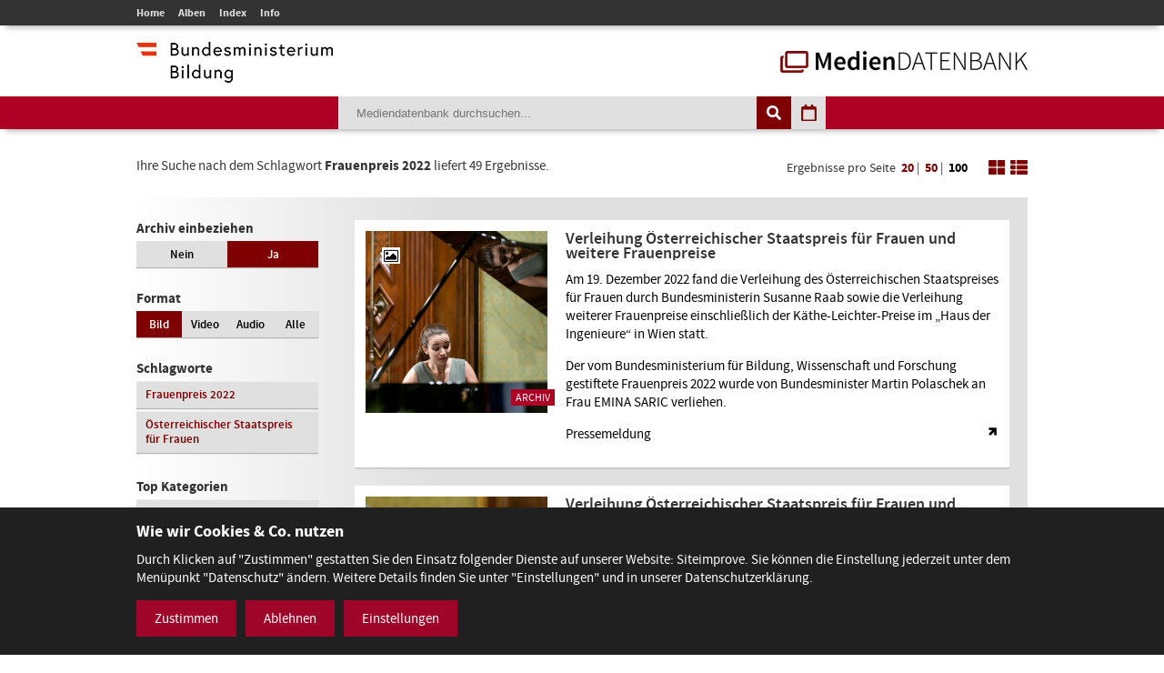

--- FILE ---
content_type: text/html; charset=utf-8
request_url: https://mdb.bmbwf.gv.at/suche/?mode=tag&tag_id=1044&selection=all&format=image&view=list&page=1&items_per_page=100
body_size: 10996
content:
<!DOCTYPE html>
<html lang="de">
<head>
	<meta charset="utf-8" />
	<title>Suche - Mediendatenbank des BMB</title>
    <meta http-equiv="X-UA-Compatible" content="IE=edge">
	<meta name="description" content="" />
	<meta name="robots" content="index, follow, noarchive" />
	<meta name="viewport" content="width=device-width, initial-scale=1.0">
	<link rel="stylesheet" href="/resources/css/library.1568822510.css" type="text/css" media="all" />
	<link rel="stylesheet" href="/resources/css/default.1756550143.css" type="text/css" media="all" />
	<script src="/resources/js/library.1569357937.js"></script>
	<script src="/resources/js/init.1687443403.js"></script>
	<link rel="shortcut icon" type="image/x-icon" href="/resources/favicons/favicon.ico" />
	<link rel="canonical" href="https://mdb.bmbwf.gv.at/suche/" />
	<link rel="alternate" hreflang="de" href="https://mdb.bmbwf.gv.at/suche/" />
	<meta name="js-sliderPause" content="4000" />
	<meta name="js-sliderSpeed" content="750" />
	<meta name="js-openExternalLinksInNewWindow" content="0" />
	<meta name="js-openPDFLinksInNewWindow" content="0" />
</head>

<body>

<header id="header">
	<div id="topbar">
		<div class="container">
			<div id="mainmenu">
				<ul role="navigation" aria-label="Kopfzeile Navigation"><li><a href="/">Home</a></li><li><a href="/alben/">Alben</a></li><li><a href="/index/">Index</a></li><li><a href="/info/">Info</a></li></ul>			</div>
					</div>
	</div>
	<div id="logos">
		<div class="container">
			<div id="bmb-logo">
				<a aria-label="zur Website des Bundesministeriums" href="https://www.bmb.gv.at/"><img src="/media/logo_bmb_web.png" alt="Logo Bundesministerium" /></a>
			</div>
			<div id="bdb-logo">
				<a aria-label="zur Startseite" href="/"><img src="/resources/images/logo_mdb.png" alt="Logo Mediendatenbank" /></a>
			</div>
		</div>
	</div>
	<div id="searchbar">
		<div class="container">
			<div id="search">
				<form action="/suche/" method="get">
					<input type="hidden" name="mode" value="search" />
<input type="hidden" name="tag_id" value="1044" />
<input type="hidden" name="selection" value="all" />
<input type="hidden" name="format" value="image" />
<input type="hidden" name="view" value="list" />
<input type="hidden" name="page" value="1" />
<input type="hidden" name="items_per_page" value="100" />
<input type="hidden" name="year" value="2026" />
<input type="hidden" name="month" value="1" />
					<div id="search-elements"><input aria-label="Suchebegriff" id="search-input" type="text" name="search_term" value="" placeholder="Mediendatenbank durchsuchen..." /><input id="search-button" aria-label="Suche auslösen" type="submit" value="" /><input aria-label="Filtermöglichkeiten anzeigen" id="filter-button" class="js-filter-button" type="button" value="" /><input aria-label="Kalendar anzeigen" id="calendar-button" class="js-calendar-button" type="button" value="" /></div>
					<div id="calendar" data-search-url="/suche/?mode=calendar&amp;year=2026&amp;month=1&amp;selection=all&amp;format=image&amp;view=list&amp;page=1&amp;items_per_page=100"><div class="spinner"><i class="fa fa-spinner fa-spin fa-3x fa-fw" aria-hidden="true"></i></div><div class="calendar-content"><div class="calendar-header"><a aria-label="Jahr zurück" class="year-button year-down-button js-year-down-button" href="#"><i class="fa fa-arrow-left fa-fw"></i></a><span class="current-year js-current-year">2026</span><a aria-label="Jahr vor" class="year-button year-up-button js-year-up-button" href="#"><i class="fa fa-arrow-right fa-fw"></i></a></div><div class="grid"><div class="row"><div class="col is-3"><a class="link-month link-month-1" href="#"><div class="month month-1">Jänner</div></a></div><div class="col is-3"><a class="link-month link-month-2" href="#"><div class="month month-2">Februar</div></a></div><div class="col is-3"><a class="link-month link-month-3" href="#"><div class="month month-3">März</div></a></div><div class="col is-3"><a class="link-month link-month-4" href="#"><div class="month month-4">April</div></a></div></div><div class="row"><div class="col is-3"><a class="link-month link-month-5" href="#"><div class="month month-5">Mai</div></a></div><div class="col is-3"><a class="link-month link-month-6" href="#"><div class="month month-6">Juni</div></a></div><div class="col is-3"><a class="link-month link-month-7" href="#"><div class="month month-7">Juli</div></a></div><div class="col is-3"><a class="link-month link-month-8" href="#"><div class="month month-8">August</div></a></div></div><div class="row"><div class="col is-3"><a class="link-month link-month-9" href="#"><div class="month month-9">September</div></a></div><div class="col is-3"><a class="link-month link-month-10" href="#"><div class="month month-10">Oktober</div></a></div><div class="col is-3"><a class="link-month link-month-11" href="#"><div class="month month-11">November</div></a></div><div class="col is-3"><a class="link-month link-month-12" href="#"><div class="month month-12">Dezember</div></a></div></div></div></div></div>				</form>
			</div>
		</div>
	</div>
</header>
<div id="filter"></div>

<h1 class="hide">Mediendatenbank Suche</h1>

<div id="disclaimer" class="mfp-hide">
	<h2>Nutzungsbedingungen</h2>

	<p>Mit dem Download von Medien aus der BMB-Mediendatenbank werden die Nutzungsbedingungen zur Kenntnis genommen. Die Bilder, Videos und Audio-Dateien dürfen ausschließlich für private Zwecke verwendet werden. Für eine Weiterveröffentlichung bzw. kommerzielle Nutzung müssen die Nutzungsrechte direkt mit dem Fotografen, der Fotografin, dem Produzenten des Videos, der Audiodatei verhandelt werden.</p>

	<div id="disclaimer-text-box">
		<p>Die Mediendatenbank des BMB enthält Medien, deren Nutzungsrechte dem Bund zustehen. Ausgenommen hiervon sind Medien, bei denen ein entsprechender Hinweis angebracht ist. Die Medien, deren Rechte dem Bund zustehen, stehen unter den Nutzungsbedingungen kostenfrei zum Download zur Verfügung. Eine Registrierung der Nutzerin/des Nutzers ist nicht erforderlich. Mit dem Download akzeptiert die Nutzerin/der Nutzer die Nutzungsbedingungen dieser Medien. Das gesamte in der Datenbank enthaltene Medienmaterial ist nach dem Urheberrechtsgesetz geschützt.</p>

<p>Wird Medienmaterial heruntergeladen, an dem die Rechte nicht dem Bund zustehen, so ist vor dem Download über einen Link die Werknutzungsbewilligung des jeweiligen Produzenten einzuholen und mit ihm eine Vereinbarung über die Vergütung für die Nutzung des Bildmaterials zu treffen.</p>

<p>Soweit nicht ohnehin das Recht auf freie Werknutzung, insbesondere gemäß § 42 UrhG besteht, erteilt der Bund die</p>

<ul>
	<li>nicht übertragbare,</li>
	<li>nicht ausschließliche,</li>
	<li>zeitlich und räumlich unbeschränkte</li>
</ul>

<p>Bewilligung das Medienmaterial der Mediendatenbank, an welchem dem Bund die Rechte zustehen, kostenfrei</p>

<ul>
	<li>zu nicht kommerziellen Zwecken,</li>
	<li>zu redaktionellen Zwecken von Medien und</li>
	<li>zu Zwecken im Bereich der politischen Bildung</li>
</ul>

<p>zu vervielfältigen, zu verbreiten, zu senden, öffentlich vorzuführen oder im Internet zur Verfügung zu stellen.Eine darüber hinausgehende Nutzung, insbesondere für Werbezwecke, ist nicht zulässig.</p>

<p>Bei Veröffentlichung des Foto- Video- oder Audiomaterials muss das abgebildete Sujet dem jeweiligen Fotografin/Fotografen bzw. dem Produzenten des Videos, der Audio-Datei zugeordnet werden können.</p>

<p>Bei Nutzung der Bilder, Videos und Audio-Dateien des Medienservices ist eine Bearbeitung ohne vorherige schriftliche Genehmigung durch das BM:BWF nicht gestattet. Davon ausgenommen sind Größenveränderungen, geringfügige Farbkorrekturen und geringfügige Ausschnittsveränderungen. Heruntergeladene Medien dürfen auch nicht in einem sinnentstellenden Zusammenhang benutzt werden. Es sind die Bestimmungen des Urheberrechtes, insbesondere die Bildnisschutzes (§78 UrhG) einzuhalten. Jedenfalls unzulässig ist die Verwendung des Bild- Video- oder Audiomaterials, die zu einer Herabwürdigung abgebildeter Personen oder des Ansehens der Republik Österreich führen.</p>

<p>Ein Verstoß gegen die Nutzungsbedingungen bewirkt das sofortige Erlöschen der erteilten Werknutzungsbewilligung. Nach einer unberechtigten Nutzung eines Mediums ist auch ein neuerlicher Erwerb einer Nutzungsbewilligung für dieses Medium ausgeschlossen.</p>

<p>Die Haftung und Gewährleistung des BMB beschränkt sich auf das Bestehen der erteilten Werknutzungsbewilligung und vorsätzlichem oder grob fahrlässigem Verschulden. Eine darüber hinausgehende Haftung und Gewährleistung ist ausgeschlossen. Die Rechtsfolgen einer aus der Nutzung des Bildmaterials entstehenden Urheberrechtsverletzung richten sich nach dem geltenden Urheberrechtsgesetz. Das BMB haftet nicht für Schäden, die dem Nutzer aus dem Erlöschen der Werknutzungsbewilligung entstehen.</p>

<p>Gerichtsstand für allfällige Streitigkeiten aus der Nutzung der Mediendatenbank ist Wien. Die Nutzung unterliegt österreichischem Recht.</p>
	</div>

	<label><input type="checkbox" id="disclaimer-checkbox" class="js-disclaimer-checkbox" /> Ich bestätige die Nutzungsbedingungen</label>

	<div class="center"><a class="media-download button js-disclaimer-download-button" href="#" id="disclaimer-download-url" data-check-alert-msg="Bitte bestätigen Sie die Nutzungsbedingungen."><span class="download-icon"></span>Download</a></div>
</div>

<div id="request-form" class="rexx-form mfp-hide" data-current-media-id="0">
	<h2>Anfrage</h2>

	<div class="request-form-body">
		<p>Bitte geben Sie für dieses Medium Ihren Namen, Email-Adresse und den Verwendungszweck an. Wir schicken Ihnen dann die Datei per E-Mail zu.</p>

		<div class="validate-messages">
			<p><strong>Achtung:</strong> <span class="js-error-msg"></span></p>
			<ul>
				<li class="field-hint name-field-hint">Bitten geben Sie Ihren Namen an.</li>
				<li class="field-hint email-field-hint">Bitten geben Sie eine korrekte E-Mail Adresse an.</li>
				<li class="field-hint message-field-hint">Bitten geben Sie den Verwendungszweck an.</li>
				<li class="field-hint robotron-field-hint">Bitte lassen Sie das letzte Feld leer!</li>
			</ul>
		</div>

		<div class="control textfield">
			<label for="name">Name <span class="required">*</span></label>
			<input class="js-request-name" type="text" id="name" name="name" value="" placeholder="Name*" />
		</div>

		<div class="control textfield">
			<label for="email">E-Mail <span class="required">*</span></label>
			<input class="js-request-email" type="text" id="email" name="email" value="" placeholder="E-Mail*" />
		</div>

		<div class="control textarea">
			<label for="message">Verwendungszweck <span class="required">*</span></label>
			<textarea class="js-request-message" id="message" name="message" placeholder="Verwendungszweck*"></textarea>
		</div>

		<div class="control textfield robotron">
		    <label for="robotron">Bitte dieses Feld leer lassen! <span class="required">*</span></label>
		    <input class="js-request-robotron" type="text" id="robotron" name="robotron" value="" placeholder="Bitte dieses Feld leer lassen!*" />
		</div>

		<p class="required-msg"><span class="required">*</span> Pflichtfelder</p>

		<div class="control submit-button">
			<a class="button js-request-submit-button" name="submit" type="button" value="submit"><div class="request-form-spinner"><i class="fa fa-spinner fa-spin fa-3x fa-fw" aria-hidden="true"></i></div> Anfragen</a>
		</div>
	</div>

	<div class="success-message">
		<p><i class="fa fa-check" aria-hidden="true"></i> Vielen Dank! Ihre Anfrage wurde weitergeleitet.</p>
		<p><a href="#" class="button js-request-form-close">Schließen</a></p>
	</div>
</div>

<div class="container" id="functions">
	<div id="function-description">
		Ihre Suche nach dem Schlagwort <strong>Frauenpreis 2022</strong> liefert 49 Ergebnisse.	</div>
	<div id="search-nav-functions">
		<div id="pagination-settings">
			Ergebnisse pro Seite <a class="" href="/suche/?mode=tag&amp;tag_id=1044&amp;selection=all&amp;format=image&amp;view=list&amp;page=1&amp;items_per_page=20">20</a> | <a class="" href="/suche/?mode=tag&amp;tag_id=1044&amp;selection=all&amp;format=image&amp;view=list&amp;page=1&amp;items_per_page=50">50</a> | <a class="active" href="/suche/?mode=tag&amp;tag_id=1044&amp;selection=all&amp;format=image&amp;view=list&amp;page=1&amp;items_per_page=100">100</a>
		</div>
		<a href="/suche/?mode=tag&amp;tag_id=1044&amp;selection=all&amp;format=image&amp;view=tiles&amp;page=1&amp;items_per_page=100"><img src="/resources/images/icon_tiles.png" alt="Icon Spalten" /></a>
		<a href="/suche/?mode=tag&amp;tag_id=1044&amp;selection=all&amp;format=image&amp;view=list&amp;page=1&amp;items_per_page=100"><img src="/resources/images/icon_list.png" alt="Icon Liste" /></a>
	</div>
</div>
<div class="container" id="content-sidebar">
    <aside id="sidebar">
		<div id="selection" class="sidebar-box"><h2>Archiv einbeziehen</h2><div class="grid"><div class="row"><div class="col is-6 "><a href="/suche/?mode=tag&amp;tag_id=1044&amp;selection=current&amp;format=image&amp;view=list&amp;page=1&amp;items_per_page=100">Nein</a></div><div class="col is-6 current"><a href="/suche/?mode=tag&amp;tag_id=1044&amp;selection=all&amp;format=image&amp;view=list&amp;page=1&amp;items_per_page=100">Ja</a></div></div></div></div>
		<div id="format" class="sidebar-box">
			<h2>Format</h2>
			<div class="grid">
				<div class="row">
					<div class="col is-3 current">
						<a href="/suche/?mode=tag&amp;tag_id=1044&amp;selection=all&amp;format=image&amp;view=list&amp;page=1&amp;items_per_page=100">Bild</a>
					</div>
					<div class="col is-3 ">
						<a href="/suche/?mode=tag&amp;tag_id=1044&amp;selection=all&amp;format=video&amp;view=list&amp;page=1&amp;items_per_page=100">Video</a>
					</div>
					<div class="col is-3 ">
						<a href="/suche/?mode=tag&amp;tag_id=1044&amp;selection=all&amp;format=audio&amp;view=list&amp;page=1&amp;items_per_page=100">Audio</a>
					</div>
					<div class="col is-3 ">
						<a href="/suche/?mode=tag&amp;tag_id=1044&amp;selection=all&amp;format=all&amp;view=list&amp;page=1&amp;items_per_page=100">Alle</a>
					</div>
				</div>
			</div>
		</div>

					<div id="tags" class="sidebar-box">
				<h2>Schlagworte</h2>
				<div class="grid">
					<div class="row">
						<div class="col is-12"><a href="/suche/?mode=tag&amp;tag_id=1044&amp;selection=all&amp;format=image&amp;view=list&amp;page=1&amp;items_per_page=100">Frauenpreis 2022</a></div><div class="col is-12"><a href="/suche/?mode=tag&amp;tag_id=1045&amp;selection=all&amp;format=image&amp;view=list&amp;page=1&amp;items_per_page=100">Österreichischer Staatspreis für Frauen</a></div>					</div>
				</div>
			</div>
				
		<h2>Top Kategorien</h2><div id="top-categories" class="sidebar-box"><ol><li><a href="/suche/?mode=category&amp;category_id=16&amp;selection=all&amp;format=image&amp;view=list&amp;page=1&amp;items_per_page=100">Veranstaltungen</a></li><li><a href="/suche/?mode=category&amp;category_id=1&amp;selection=all&amp;format=image&amp;view=list&amp;page=1&amp;items_per_page=100">Bildung -  Schulen</a></li><li><a href="/suche/?mode=category&amp;category_id=17&amp;selection=all&amp;format=image&amp;view=list&amp;page=1&amp;items_per_page=100">Wissenschaft und Forschung</a></li><li><a href="/suche/?mode=category&amp;category_id=9&amp;selection=all&amp;format=image&amp;view=list&amp;page=1&amp;items_per_page=100">Ministerium</a></li><li><a href="/suche/?mode=category&amp;category_id=11&amp;selection=all&amp;format=image&amp;view=list&amp;page=1&amp;items_per_page=100">Preisverleihungen</a></li><li><a href="/suche/?mode=category&amp;category_id=8&amp;selection=all&amp;format=image&amp;view=list&amp;page=1&amp;items_per_page=100">Minister/ MInisterin</a></li><li><a href="/suche/?mode=category&amp;category_id=2&amp;selection=all&amp;format=image&amp;view=list&amp;page=1&amp;items_per_page=100">Ehrung</a></li><li><a href="/suche/?mode=category&amp;category_id=4&amp;selection=all&amp;format=image&amp;view=list&amp;page=1&amp;items_per_page=100">Frauen und Gleichbehandlung</a></li><li><a href="/suche/?mode=category&amp;category_id=18&amp;selection=all&amp;format=image&amp;view=list&amp;page=1&amp;items_per_page=100">Science Talk</a></li><li><a href="/suche/?mode=category&amp;category_id=12&amp;selection=all&amp;format=image&amp;view=list&amp;page=1&amp;items_per_page=100">Pressekonferenz</a></li><li><a href="/suche/?mode=category&amp;category_id=5&amp;selection=all&amp;format=image&amp;view=list&amp;page=1&amp;items_per_page=100">Kultur</a></li><li><a href="/suche/?mode=category&amp;category_id=7&amp;selection=all&amp;format=image&amp;view=list&amp;page=1&amp;items_per_page=100">Kunst</a></li></ol><p class="align-left"><a href="/index/">Alle Kategorien</a></p></div>    </aside>
	<article id="content">
		<div class="album-gallery list-view">
			<div class="grid"><div class="row"><div class="col is-12"><a aria-label="Verleihung Österreichischer Staatspreis für Frauen und weitere Frauenpreise - Bild Nr. 11733 öffnen" class="js-open-media-details" data-media-id="11733" href="#"><div class="album-gallery-item media-online"><div class="list-view-container"><div class="list-view-left"><div class="image-container"><div class="icon icon-image"><i class="fa fa-picture-o"></i></div><div class="archive-badge">Archiv</div><img src="/mediatypes/bmbmedia/media_11733.jpg" alt="Verleihung Österreichischer Staatspreis für Frauen und weitere Frauenpreise - Bild Nr. 11733" /></div></div><div class="list-view-right"><div class="album-caption">Verleihung Österreichischer Staatspreis für Frauen und weitere Frauenpreise</div><div class="album-description"><p>Am 19. Dezember 2022 fand die Verleihung des Österreichischen Staatspreises für Frauen durch Bundesministerin Susanne Raab sowie die  Verleihung weiterer Frauenpreise einschließlich der Käthe-Leichter-Preise im „Haus der Ingenieure“ in Wien statt.</p>

<p>Der vom Bundesministerium für Bildung, Wissenschaft und  Forschung gestiftete Frauenpreis 2022 wurde von Bundesminister  Martin Polaschek an Frau EMINA SARIC verliehen.</p>

<p><a href="https://www.bmbwf.gv.at/Ministerium/Presse/20221220a.html">Pressemeldung</a></p></div></div></div></div></a><div class="media-details media-details-box media-id-11733"><div class="media-details-close js-media-details-close"></div><div class="left"><a title="Verleihung Österreichischer Staatspreis für Frauen und weitere Frauenpreise" class="lightbox" href="/mediatypes/bmbmedia_full/media_11733.jpg"><img src="/mediatypes/bmbmedia_box/media_11733.jpg" aria-label="Verleihung Österreichischer Staatspreis für Frauen und weitere Frauenpreise - Bild Nr. 11733" alt="Verleihung Österreichischer Staatspreis für Frauen und weitere Frauenpreise - Bild Nr. 11733" /></a><div class="center"><a href="#" data-download-file="/bmbdownload/media_11733.jpg" class="media-download button js-media-download-button"><span class="download-icon"></span>Download</a></div><div class="desktop"><h3>Weitere Medien in diesem Album</h3><div class="album-preview"><a aria-label="Album anzeigen" href="/suche/?mode=album&amp;album_id=602&amp;selection=all&amp;format=image&amp;view=list&amp;page=1&amp;items_per_page=100" class="album-preview-overlay">#</a><div class="grid"><div class="row row-1"><div class="col is-4"><div class="thumb "><img src="/mediatypes/bmbmedia_box_gallery/media_11776.jpg" alt="Verleihung Österreichischer Staatspreis für Frauen und weitere Frauenpreise - Bild Nr. 11776 - Vorschau" /></div></div><div class="col is-4"><div class="thumb "><img src="/mediatypes/bmbmedia_box_gallery/media_11777.jpg" alt="Verleihung Österreichischer Staatspreis für Frauen und weitere Frauenpreise - Bild Nr. 11777 - Vorschau" /></div></div><div class="col is-4"><div class="thumb "><img src="/mediatypes/bmbmedia_box_gallery/media_11778.jpg" alt="Verleihung Österreichischer Staatspreis für Frauen und weitere Frauenpreise - Bild Nr. 11778 - Vorschau" /></div></div></div><div class="row row-2"><div class="col is-4"><div class="thumb "><img src="/mediatypes/bmbmedia_box_gallery/media_11779.jpg" alt="Verleihung Österreichischer Staatspreis für Frauen und weitere Frauenpreise" /></div></div><div class="col is-4"><div class="thumb "><img src="/mediatypes/bmbmedia_box_gallery/media_11780.jpg" alt="Verleihung Österreichischer Staatspreis für Frauen und weitere Frauenpreise" /></div></div><div class="col is-4"><div class="thumb preview"><div class="bullets"></div><img src="/resources/images/album_preview_dummy.png" alt="Verleihung Österreichischer Staatspreis für Frauen und weitere Frauenpreise" /></div></div></div></div></div></div></div><div class="right"><h2>Verleihung Österreichischer Staatspreis für Frauen und weitere Frauenpreise</h2><div class="description"><p class="exposure-place">Haus der Ingenieure, Wien, 19.12.2022</p><p>Am 19. Dezember 2022 fand die Verleihung des Österreichischen Staatspreises für Frauen durch Bundesministerin Susanne Raab sowie die  Verleihung weiterer Frauenpreise einschließlich der Käthe-Leichter-Preise im „Haus der Ingenieure“ in Wien statt.</p>

<p>Der vom Bundesministerium für Bildung, Wissenschaft und  Forschung gestiftete Frauenpreis 2022 wurde von Bundesminister  Martin Polaschek an Frau EMINA SARIC verliehen.</p>

<p><a href="https://www.bmbwf.gv.at/Ministerium/Presse/20221220a.html">Pressemeldung</a></p><h3>Bild:</h3><p>Christopher Dunker/BKA</p><h3>Schlagworte:</h3><p><a href="/suche/?mode=tag&amp;tag_id=1044&amp;selection=all&amp;format=image&amp;view=list&amp;page=1&amp;items_per_page=100">Frauenpreis 2022</a>, <a href="/suche/?mode=tag&amp;tag_id=1045&amp;selection=all&amp;format=image&amp;view=list&amp;page=1&amp;items_per_page=100">Österreichischer Staatspreis für Frauen</a></p></div></div><div class="mobile"><h3>Weitere Bilder in diesem Album</h3><div class="album-preview"><a href="/suche/?mode=album&amp;album_id=602&amp;selection=all&amp;format=image&amp;view=list&amp;page=1&amp;items_per_page=100" class="album-preview-overlay">#</a><div class="grid"><div class="row row-1"><div class="col is-4"><div class="thumb "><img src="/mediatypes/bmbmedia_box_gallery/media_11776.jpg" alt="Verleihung Österreichischer Staatspreis für Frauen und weitere Frauenpreise - Bild Nr. 11776 - Vorschau" /></div></div><div class="col is-4"><div class="thumb "><img src="/mediatypes/bmbmedia_box_gallery/media_11777.jpg" alt="Verleihung Österreichischer Staatspreis für Frauen und weitere Frauenpreise - Bild Nr. 11777 - Vorschau" /></div></div><div class="col is-4"><div class="thumb "><img src="/mediatypes/bmbmedia_box_gallery/media_11778.jpg" alt="Verleihung Österreichischer Staatspreis für Frauen und weitere Frauenpreise - Bild Nr. 11778 - Vorschau" /></div></div></div><div class="row row-2"><div class="col is-4"><div class="thumb "><img src="/mediatypes/bmbmedia_box_gallery/media_11779.jpg" alt="Verleihung Österreichischer Staatspreis für Frauen und weitere Frauenpreise" /></div></div><div class="col is-4"><div class="thumb "><img src="/mediatypes/bmbmedia_box_gallery/media_11780.jpg" alt="Verleihung Österreichischer Staatspreis für Frauen und weitere Frauenpreise" /></div></div><div class="col is-4"><div class="thumb preview"><div class="bullets"></div><img src="/resources/images/album_preview_dummy.png" alt="Verleihung Österreichischer Staatspreis für Frauen und weitere Frauenpreise" /></div></div></div></div></div></div></div></div></div><div class="row"><div class="col is-12"><a aria-label="Verleihung Österreichischer Staatspreis für Frauen und weitere Frauenpreise - Bild Nr. 11734 öffnen" class="js-open-media-details" data-media-id="11734" href="#"><div class="album-gallery-item media-online"><div class="list-view-container"><div class="list-view-left"><div class="image-container"><div class="icon icon-image"><i class="fa fa-picture-o"></i></div><div class="archive-badge">Archiv</div><img src="/mediatypes/bmbmedia/media_11734.jpg" alt="Verleihung Österreichischer Staatspreis für Frauen und weitere Frauenpreise - Bild Nr. 11734" /></div></div><div class="list-view-right"><div class="album-caption">Verleihung Österreichischer Staatspreis für Frauen und weitere Frauenpreise</div><div class="album-description"><p>Am 19. Dezember 2022 fand die Verleihung des Österreichischen Staatspreises für Frauen durch Bundesministerin Susanne Raab sowie die  Verleihung weiterer Frauenpreise einschließlich der Käthe-Leichter-Preise im „Haus der Ingenieure“ in Wien statt.</p>

<p>Der vom Bundesministerium für Bildung, Wissenschaft und  Forschung gestiftete Frauenpreis 2022 wurde von Bundesminister  Martin Polaschek an Frau EMINA SARIC verliehen.</p>

<p><a href="https://www.bmbwf.gv.at/Ministerium/Presse/20221220a.html">Pressemeldung</a></p></div></div></div></div></a><div class="media-details media-details-box media-id-11734"><div class="media-details-close js-media-details-close"></div><div class="left"><a title="Verleihung Österreichischer Staatspreis für Frauen und weitere Frauenpreise" class="lightbox" href="/mediatypes/bmbmedia_full/media_11734.jpg"><img src="/mediatypes/bmbmedia_box/media_11734.jpg" aria-label="Verleihung Österreichischer Staatspreis für Frauen und weitere Frauenpreise - Bild Nr. 11734" alt="Verleihung Österreichischer Staatspreis für Frauen und weitere Frauenpreise - Bild Nr. 11734" /></a><div class="center"><a href="#" data-download-file="/bmbdownload/media_11734.jpg" class="media-download button js-media-download-button"><span class="download-icon"></span>Download</a></div><div class="desktop"><h3>Weitere Medien in diesem Album</h3><div class="album-preview"><a aria-label="Album anzeigen" href="/suche/?mode=album&amp;album_id=602&amp;selection=all&amp;format=image&amp;view=list&amp;page=1&amp;items_per_page=100" class="album-preview-overlay">#</a><div class="grid"><div class="row row-1"><div class="col is-4"><div class="thumb "><img src="/mediatypes/bmbmedia_box_gallery/media_11776.jpg" alt="Verleihung Österreichischer Staatspreis für Frauen und weitere Frauenpreise - Bild Nr. 11776 - Vorschau" /></div></div><div class="col is-4"><div class="thumb "><img src="/mediatypes/bmbmedia_box_gallery/media_11777.jpg" alt="Verleihung Österreichischer Staatspreis für Frauen und weitere Frauenpreise - Bild Nr. 11777 - Vorschau" /></div></div><div class="col is-4"><div class="thumb "><img src="/mediatypes/bmbmedia_box_gallery/media_11778.jpg" alt="Verleihung Österreichischer Staatspreis für Frauen und weitere Frauenpreise - Bild Nr. 11778 - Vorschau" /></div></div></div><div class="row row-2"><div class="col is-4"><div class="thumb "><img src="/mediatypes/bmbmedia_box_gallery/media_11779.jpg" alt="Verleihung Österreichischer Staatspreis für Frauen und weitere Frauenpreise" /></div></div><div class="col is-4"><div class="thumb "><img src="/mediatypes/bmbmedia_box_gallery/media_11780.jpg" alt="Verleihung Österreichischer Staatspreis für Frauen und weitere Frauenpreise" /></div></div><div class="col is-4"><div class="thumb preview"><div class="bullets"></div><img src="/resources/images/album_preview_dummy.png" alt="Verleihung Österreichischer Staatspreis für Frauen und weitere Frauenpreise" /></div></div></div></div></div></div></div><div class="right"><h2>Verleihung Österreichischer Staatspreis für Frauen und weitere Frauenpreise</h2><div class="description"><p class="exposure-place">Haus der Ingenieure, Wien, 19.12.2022</p><p>Am 19. Dezember 2022 fand die Verleihung des Österreichischen Staatspreises für Frauen durch Bundesministerin Susanne Raab sowie die  Verleihung weiterer Frauenpreise einschließlich der Käthe-Leichter-Preise im „Haus der Ingenieure“ in Wien statt.</p>

<p>Der vom Bundesministerium für Bildung, Wissenschaft und  Forschung gestiftete Frauenpreis 2022 wurde von Bundesminister  Martin Polaschek an Frau EMINA SARIC verliehen.</p>

<p><a href="https://www.bmbwf.gv.at/Ministerium/Presse/20221220a.html">Pressemeldung</a></p><h3>Bild:</h3><p>Christopher Dunker/BKA</p><h3>Schlagworte:</h3><p><a href="/suche/?mode=tag&amp;tag_id=1044&amp;selection=all&amp;format=image&amp;view=list&amp;page=1&amp;items_per_page=100">Frauenpreis 2022</a>, <a href="/suche/?mode=tag&amp;tag_id=1045&amp;selection=all&amp;format=image&amp;view=list&amp;page=1&amp;items_per_page=100">Österreichischer Staatspreis für Frauen</a></p></div></div><div class="mobile"><h3>Weitere Bilder in diesem Album</h3><div class="album-preview"><a href="/suche/?mode=album&amp;album_id=602&amp;selection=all&amp;format=image&amp;view=list&amp;page=1&amp;items_per_page=100" class="album-preview-overlay">#</a><div class="grid"><div class="row row-1"><div class="col is-4"><div class="thumb "><img src="/mediatypes/bmbmedia_box_gallery/media_11776.jpg" alt="Verleihung Österreichischer Staatspreis für Frauen und weitere Frauenpreise - Bild Nr. 11776 - Vorschau" /></div></div><div class="col is-4"><div class="thumb "><img src="/mediatypes/bmbmedia_box_gallery/media_11777.jpg" alt="Verleihung Österreichischer Staatspreis für Frauen und weitere Frauenpreise - Bild Nr. 11777 - Vorschau" /></div></div><div class="col is-4"><div class="thumb "><img src="/mediatypes/bmbmedia_box_gallery/media_11778.jpg" alt="Verleihung Österreichischer Staatspreis für Frauen und weitere Frauenpreise - Bild Nr. 11778 - Vorschau" /></div></div></div><div class="row row-2"><div class="col is-4"><div class="thumb "><img src="/mediatypes/bmbmedia_box_gallery/media_11779.jpg" alt="Verleihung Österreichischer Staatspreis für Frauen und weitere Frauenpreise" /></div></div><div class="col is-4"><div class="thumb "><img src="/mediatypes/bmbmedia_box_gallery/media_11780.jpg" alt="Verleihung Österreichischer Staatspreis für Frauen und weitere Frauenpreise" /></div></div><div class="col is-4"><div class="thumb preview"><div class="bullets"></div><img src="/resources/images/album_preview_dummy.png" alt="Verleihung Österreichischer Staatspreis für Frauen und weitere Frauenpreise" /></div></div></div></div></div></div></div></div></div><div class="row"><div class="col is-12"><a aria-label="Verleihung Österreichischer Staatspreis für Frauen und weitere Frauenpreise - Bild Nr. 11735 öffnen" class="js-open-media-details" data-media-id="11735" href="#"><div class="album-gallery-item media-online"><div class="list-view-container"><div class="list-view-left"><div class="image-container"><div class="icon icon-image"><i class="fa fa-picture-o"></i></div><div class="archive-badge">Archiv</div><img src="/mediatypes/bmbmedia/media_11735.jpg" alt="Verleihung Österreichischer Staatspreis für Frauen und weitere Frauenpreise - Bild Nr. 11735" /></div></div><div class="list-view-right"><div class="album-caption">Verleihung Österreichischer Staatspreis für Frauen und weitere Frauenpreise</div><div class="album-description"><p>Am 19. Dezember 2022 fand die Verleihung des Österreichischen Staatspreises für Frauen durch Bundesministerin Susanne Raab sowie die  Verleihung weiterer Frauenpreise einschließlich der Käthe-Leichter-Preise im „Haus der Ingenieure“ in Wien statt.</p>

<p>Der vom Bundesministerium für Bildung, Wissenschaft und  Forschung gestiftete Frauenpreis 2022 wurde von Bundesminister  Martin Polaschek an Frau EMINA SARIC verliehen.</p>

<p><a href="https://www.bmbwf.gv.at/Ministerium/Presse/20221220a.html">Pressemeldung</a></p></div></div></div></div></a><div class="media-details media-details-box media-id-11735"><div class="media-details-close js-media-details-close"></div><div class="left"><a title="Verleihung Österreichischer Staatspreis für Frauen und weitere Frauenpreise" class="lightbox" href="/mediatypes/bmbmedia_full/media_11735.jpg"><img src="/mediatypes/bmbmedia_box/media_11735.jpg" aria-label="Verleihung Österreichischer Staatspreis für Frauen und weitere Frauenpreise - Bild Nr. 11735" alt="Verleihung Österreichischer Staatspreis für Frauen und weitere Frauenpreise - Bild Nr. 11735" /></a><div class="center"><a href="#" data-download-file="/bmbdownload/media_11735.jpg" class="media-download button js-media-download-button"><span class="download-icon"></span>Download</a></div><div class="desktop"><h3>Weitere Medien in diesem Album</h3><div class="album-preview"><a aria-label="Album anzeigen" href="/suche/?mode=album&amp;album_id=602&amp;selection=all&amp;format=image&amp;view=list&amp;page=1&amp;items_per_page=100" class="album-preview-overlay">#</a><div class="grid"><div class="row row-1"><div class="col is-4"><div class="thumb "><img src="/mediatypes/bmbmedia_box_gallery/media_11776.jpg" alt="Verleihung Österreichischer Staatspreis für Frauen und weitere Frauenpreise - Bild Nr. 11776 - Vorschau" /></div></div><div class="col is-4"><div class="thumb "><img src="/mediatypes/bmbmedia_box_gallery/media_11777.jpg" alt="Verleihung Österreichischer Staatspreis für Frauen und weitere Frauenpreise - Bild Nr. 11777 - Vorschau" /></div></div><div class="col is-4"><div class="thumb "><img src="/mediatypes/bmbmedia_box_gallery/media_11778.jpg" alt="Verleihung Österreichischer Staatspreis für Frauen und weitere Frauenpreise - Bild Nr. 11778 - Vorschau" /></div></div></div><div class="row row-2"><div class="col is-4"><div class="thumb "><img src="/mediatypes/bmbmedia_box_gallery/media_11779.jpg" alt="Verleihung Österreichischer Staatspreis für Frauen und weitere Frauenpreise" /></div></div><div class="col is-4"><div class="thumb "><img src="/mediatypes/bmbmedia_box_gallery/media_11780.jpg" alt="Verleihung Österreichischer Staatspreis für Frauen und weitere Frauenpreise" /></div></div><div class="col is-4"><div class="thumb preview"><div class="bullets"></div><img src="/resources/images/album_preview_dummy.png" alt="Verleihung Österreichischer Staatspreis für Frauen und weitere Frauenpreise" /></div></div></div></div></div></div></div><div class="right"><h2>Verleihung Österreichischer Staatspreis für Frauen und weitere Frauenpreise</h2><div class="description"><p class="exposure-place">Haus der Ingenieure, Wien, 19.12.2022</p><p>Am 19. Dezember 2022 fand die Verleihung des Österreichischen Staatspreises für Frauen durch Bundesministerin Susanne Raab sowie die  Verleihung weiterer Frauenpreise einschließlich der Käthe-Leichter-Preise im „Haus der Ingenieure“ in Wien statt.</p>

<p>Der vom Bundesministerium für Bildung, Wissenschaft und  Forschung gestiftete Frauenpreis 2022 wurde von Bundesminister  Martin Polaschek an Frau EMINA SARIC verliehen.</p>

<p><a href="https://www.bmbwf.gv.at/Ministerium/Presse/20221220a.html">Pressemeldung</a></p><h3>Bild:</h3><p>Christopher Dunker/BKA</p><h3>Schlagworte:</h3><p><a href="/suche/?mode=tag&amp;tag_id=1044&amp;selection=all&amp;format=image&amp;view=list&amp;page=1&amp;items_per_page=100">Frauenpreis 2022</a>, <a href="/suche/?mode=tag&amp;tag_id=1045&amp;selection=all&amp;format=image&amp;view=list&amp;page=1&amp;items_per_page=100">Österreichischer Staatspreis für Frauen</a></p></div></div><div class="mobile"><h3>Weitere Bilder in diesem Album</h3><div class="album-preview"><a href="/suche/?mode=album&amp;album_id=602&amp;selection=all&amp;format=image&amp;view=list&amp;page=1&amp;items_per_page=100" class="album-preview-overlay">#</a><div class="grid"><div class="row row-1"><div class="col is-4"><div class="thumb "><img src="/mediatypes/bmbmedia_box_gallery/media_11776.jpg" alt="Verleihung Österreichischer Staatspreis für Frauen und weitere Frauenpreise - Bild Nr. 11776 - Vorschau" /></div></div><div class="col is-4"><div class="thumb "><img src="/mediatypes/bmbmedia_box_gallery/media_11777.jpg" alt="Verleihung Österreichischer Staatspreis für Frauen und weitere Frauenpreise - Bild Nr. 11777 - Vorschau" /></div></div><div class="col is-4"><div class="thumb "><img src="/mediatypes/bmbmedia_box_gallery/media_11778.jpg" alt="Verleihung Österreichischer Staatspreis für Frauen und weitere Frauenpreise - Bild Nr. 11778 - Vorschau" /></div></div></div><div class="row row-2"><div class="col is-4"><div class="thumb "><img src="/mediatypes/bmbmedia_box_gallery/media_11779.jpg" alt="Verleihung Österreichischer Staatspreis für Frauen und weitere Frauenpreise" /></div></div><div class="col is-4"><div class="thumb "><img src="/mediatypes/bmbmedia_box_gallery/media_11780.jpg" alt="Verleihung Österreichischer Staatspreis für Frauen und weitere Frauenpreise" /></div></div><div class="col is-4"><div class="thumb preview"><div class="bullets"></div><img src="/resources/images/album_preview_dummy.png" alt="Verleihung Österreichischer Staatspreis für Frauen und weitere Frauenpreise" /></div></div></div></div></div></div></div></div></div><div class="row"><div class="col is-12"><a aria-label="Verleihung Österreichischer Staatspreis für Frauen und weitere Frauenpreise - Bild Nr. 11736 öffnen" class="js-open-media-details" data-media-id="11736" href="#"><div class="album-gallery-item media-online"><div class="list-view-container"><div class="list-view-left"><div class="image-container"><div class="icon icon-image"><i class="fa fa-picture-o"></i></div><div class="archive-badge">Archiv</div><img src="/mediatypes/bmbmedia/media_11736.jpg" alt="Verleihung Österreichischer Staatspreis für Frauen und weitere Frauenpreise - Bild Nr. 11736" /></div></div><div class="list-view-right"><div class="album-caption">Verleihung Österreichischer Staatspreis für Frauen und weitere Frauenpreise</div><div class="album-description"><p>Am 19. Dezember 2022 fand die Verleihung des Österreichischen Staatspreises für Frauen durch Bundesministerin Susanne Raab sowie die  Verleihung weiterer Frauenpreise einschließlich der Käthe-Leichter-Preise im „Haus der Ingenieure“ in Wien statt.</p>

<p>Der vom Bundesministerium für Bildung, Wissenschaft und  Forschung gestiftete Frauenpreis 2022 wurde von Bundesminister  Martin Polaschek an Frau EMINA SARIC verliehen.</p>

<p><a href="https://www.bmbwf.gv.at/Ministerium/Presse/20221220a.html">Pressemeldung</a></p></div></div></div></div></a><div class="media-details media-details-box media-id-11736"><div class="media-details-close js-media-details-close"></div><div class="left"><a title="Verleihung Österreichischer Staatspreis für Frauen und weitere Frauenpreise" class="lightbox" href="/mediatypes/bmbmedia_full/media_11736.jpg"><img src="/mediatypes/bmbmedia_box/media_11736.jpg" aria-label="Verleihung Österreichischer Staatspreis für Frauen und weitere Frauenpreise - Bild Nr. 11736" alt="Verleihung Österreichischer Staatspreis für Frauen und weitere Frauenpreise - Bild Nr. 11736" /></a><div class="center"><a href="#" data-download-file="/bmbdownload/media_11736.jpg" class="media-download button js-media-download-button"><span class="download-icon"></span>Download</a></div><div class="desktop"><h3>Weitere Medien in diesem Album</h3><div class="album-preview"><a aria-label="Album anzeigen" href="/suche/?mode=album&amp;album_id=602&amp;selection=all&amp;format=image&amp;view=list&amp;page=1&amp;items_per_page=100" class="album-preview-overlay">#</a><div class="grid"><div class="row row-1"><div class="col is-4"><div class="thumb "><img src="/mediatypes/bmbmedia_box_gallery/media_11776.jpg" alt="Verleihung Österreichischer Staatspreis für Frauen und weitere Frauenpreise - Bild Nr. 11776 - Vorschau" /></div></div><div class="col is-4"><div class="thumb "><img src="/mediatypes/bmbmedia_box_gallery/media_11777.jpg" alt="Verleihung Österreichischer Staatspreis für Frauen und weitere Frauenpreise - Bild Nr. 11777 - Vorschau" /></div></div><div class="col is-4"><div class="thumb "><img src="/mediatypes/bmbmedia_box_gallery/media_11778.jpg" alt="Verleihung Österreichischer Staatspreis für Frauen und weitere Frauenpreise - Bild Nr. 11778 - Vorschau" /></div></div></div><div class="row row-2"><div class="col is-4"><div class="thumb "><img src="/mediatypes/bmbmedia_box_gallery/media_11779.jpg" alt="Verleihung Österreichischer Staatspreis für Frauen und weitere Frauenpreise" /></div></div><div class="col is-4"><div class="thumb "><img src="/mediatypes/bmbmedia_box_gallery/media_11780.jpg" alt="Verleihung Österreichischer Staatspreis für Frauen und weitere Frauenpreise" /></div></div><div class="col is-4"><div class="thumb preview"><div class="bullets"></div><img src="/resources/images/album_preview_dummy.png" alt="Verleihung Österreichischer Staatspreis für Frauen und weitere Frauenpreise" /></div></div></div></div></div></div></div><div class="right"><h2>Verleihung Österreichischer Staatspreis für Frauen und weitere Frauenpreise</h2><div class="description"><p class="exposure-place">Haus der Ingenieure, Wien, 19.12.2022</p><p>Am 19. Dezember 2022 fand die Verleihung des Österreichischen Staatspreises für Frauen durch Bundesministerin Susanne Raab sowie die  Verleihung weiterer Frauenpreise einschließlich der Käthe-Leichter-Preise im „Haus der Ingenieure“ in Wien statt.</p>

<p>Der vom Bundesministerium für Bildung, Wissenschaft und  Forschung gestiftete Frauenpreis 2022 wurde von Bundesminister  Martin Polaschek an Frau EMINA SARIC verliehen.</p>

<p><a href="https://www.bmbwf.gv.at/Ministerium/Presse/20221220a.html">Pressemeldung</a></p><h3>Bild:</h3><p>Christopher Dunker/BKA</p><h3>Schlagworte:</h3><p><a href="/suche/?mode=tag&amp;tag_id=1044&amp;selection=all&amp;format=image&amp;view=list&amp;page=1&amp;items_per_page=100">Frauenpreis 2022</a>, <a href="/suche/?mode=tag&amp;tag_id=1045&amp;selection=all&amp;format=image&amp;view=list&amp;page=1&amp;items_per_page=100">Österreichischer Staatspreis für Frauen</a></p></div></div><div class="mobile"><h3>Weitere Bilder in diesem Album</h3><div class="album-preview"><a href="/suche/?mode=album&amp;album_id=602&amp;selection=all&amp;format=image&amp;view=list&amp;page=1&amp;items_per_page=100" class="album-preview-overlay">#</a><div class="grid"><div class="row row-1"><div class="col is-4"><div class="thumb "><img src="/mediatypes/bmbmedia_box_gallery/media_11776.jpg" alt="Verleihung Österreichischer Staatspreis für Frauen und weitere Frauenpreise - Bild Nr. 11776 - Vorschau" /></div></div><div class="col is-4"><div class="thumb "><img src="/mediatypes/bmbmedia_box_gallery/media_11777.jpg" alt="Verleihung Österreichischer Staatspreis für Frauen und weitere Frauenpreise - Bild Nr. 11777 - Vorschau" /></div></div><div class="col is-4"><div class="thumb "><img src="/mediatypes/bmbmedia_box_gallery/media_11778.jpg" alt="Verleihung Österreichischer Staatspreis für Frauen und weitere Frauenpreise - Bild Nr. 11778 - Vorschau" /></div></div></div><div class="row row-2"><div class="col is-4"><div class="thumb "><img src="/mediatypes/bmbmedia_box_gallery/media_11779.jpg" alt="Verleihung Österreichischer Staatspreis für Frauen und weitere Frauenpreise" /></div></div><div class="col is-4"><div class="thumb "><img src="/mediatypes/bmbmedia_box_gallery/media_11780.jpg" alt="Verleihung Österreichischer Staatspreis für Frauen und weitere Frauenpreise" /></div></div><div class="col is-4"><div class="thumb preview"><div class="bullets"></div><img src="/resources/images/album_preview_dummy.png" alt="Verleihung Österreichischer Staatspreis für Frauen und weitere Frauenpreise" /></div></div></div></div></div></div></div></div></div><div class="row"><div class="col is-12"><a aria-label="Verleihung Österreichischer Staatspreis für Frauen und weitere Frauenpreise - Bild Nr. 11737 öffnen" class="js-open-media-details" data-media-id="11737" href="#"><div class="album-gallery-item media-online"><div class="list-view-container"><div class="list-view-left"><div class="image-container"><div class="icon icon-image"><i class="fa fa-picture-o"></i></div><div class="archive-badge">Archiv</div><img src="/mediatypes/bmbmedia/media_11737.jpg" alt="Verleihung Österreichischer Staatspreis für Frauen und weitere Frauenpreise - Bild Nr. 11737" /></div></div><div class="list-view-right"><div class="album-caption">Verleihung Österreichischer Staatspreis für Frauen und weitere Frauenpreise</div><div class="album-description"><p>Am 19. Dezember 2022 fand die Verleihung des Österreichischen Staatspreises für Frauen durch Bundesministerin Susanne Raab sowie die  Verleihung weiterer Frauenpreise einschließlich der Käthe-Leichter-Preise im „Haus der Ingenieure“ in Wien statt.</p>

<p>Der vom Bundesministerium für Bildung, Wissenschaft und  Forschung gestiftete Frauenpreis 2022 wurde von Bundesminister  Martin Polaschek an Frau EMINA SARIC verliehen.</p>

<p><a href="https://www.bmbwf.gv.at/Ministerium/Presse/20221220a.html">Pressemeldung</a></p></div></div></div></div></a><div class="media-details media-details-box media-id-11737"><div class="media-details-close js-media-details-close"></div><div class="left"><a title="Verleihung Österreichischer Staatspreis für Frauen und weitere Frauenpreise" class="lightbox" href="/mediatypes/bmbmedia_full/media_11737.jpg"><img src="/mediatypes/bmbmedia_box/media_11737.jpg" aria-label="Verleihung Österreichischer Staatspreis für Frauen und weitere Frauenpreise - Bild Nr. 11737" alt="Verleihung Österreichischer Staatspreis für Frauen und weitere Frauenpreise - Bild Nr. 11737" /></a><div class="center"><a href="#" data-download-file="/bmbdownload/media_11737.jpg" class="media-download button js-media-download-button"><span class="download-icon"></span>Download</a></div><div class="desktop"><h3>Weitere Medien in diesem Album</h3><div class="album-preview"><a aria-label="Album anzeigen" href="/suche/?mode=album&amp;album_id=602&amp;selection=all&amp;format=image&amp;view=list&amp;page=1&amp;items_per_page=100" class="album-preview-overlay">#</a><div class="grid"><div class="row row-1"><div class="col is-4"><div class="thumb "><img src="/mediatypes/bmbmedia_box_gallery/media_11776.jpg" alt="Verleihung Österreichischer Staatspreis für Frauen und weitere Frauenpreise - Bild Nr. 11776 - Vorschau" /></div></div><div class="col is-4"><div class="thumb "><img src="/mediatypes/bmbmedia_box_gallery/media_11777.jpg" alt="Verleihung Österreichischer Staatspreis für Frauen und weitere Frauenpreise - Bild Nr. 11777 - Vorschau" /></div></div><div class="col is-4"><div class="thumb "><img src="/mediatypes/bmbmedia_box_gallery/media_11778.jpg" alt="Verleihung Österreichischer Staatspreis für Frauen und weitere Frauenpreise - Bild Nr. 11778 - Vorschau" /></div></div></div><div class="row row-2"><div class="col is-4"><div class="thumb "><img src="/mediatypes/bmbmedia_box_gallery/media_11779.jpg" alt="Verleihung Österreichischer Staatspreis für Frauen und weitere Frauenpreise" /></div></div><div class="col is-4"><div class="thumb "><img src="/mediatypes/bmbmedia_box_gallery/media_11780.jpg" alt="Verleihung Österreichischer Staatspreis für Frauen und weitere Frauenpreise" /></div></div><div class="col is-4"><div class="thumb preview"><div class="bullets"></div><img src="/resources/images/album_preview_dummy.png" alt="Verleihung Österreichischer Staatspreis für Frauen und weitere Frauenpreise" /></div></div></div></div></div></div></div><div class="right"><h2>Verleihung Österreichischer Staatspreis für Frauen und weitere Frauenpreise</h2><div class="description"><p class="exposure-place">Haus der Ingenieure, Wien, 19.12.2022</p><p>Am 19. Dezember 2022 fand die Verleihung des Österreichischen Staatspreises für Frauen durch Bundesministerin Susanne Raab sowie die  Verleihung weiterer Frauenpreise einschließlich der Käthe-Leichter-Preise im „Haus der Ingenieure“ in Wien statt.</p>

<p>Der vom Bundesministerium für Bildung, Wissenschaft und  Forschung gestiftete Frauenpreis 2022 wurde von Bundesminister  Martin Polaschek an Frau EMINA SARIC verliehen.</p>

<p><a href="https://www.bmbwf.gv.at/Ministerium/Presse/20221220a.html">Pressemeldung</a></p><h3>Bild:</h3><p>Christopher Dunker/BKA</p><h3>Schlagworte:</h3><p><a href="/suche/?mode=tag&amp;tag_id=1044&amp;selection=all&amp;format=image&amp;view=list&amp;page=1&amp;items_per_page=100">Frauenpreis 2022</a>, <a href="/suche/?mode=tag&amp;tag_id=1045&amp;selection=all&amp;format=image&amp;view=list&amp;page=1&amp;items_per_page=100">Österreichischer Staatspreis für Frauen</a></p></div></div><div class="mobile"><h3>Weitere Bilder in diesem Album</h3><div class="album-preview"><a href="/suche/?mode=album&amp;album_id=602&amp;selection=all&amp;format=image&amp;view=list&amp;page=1&amp;items_per_page=100" class="album-preview-overlay">#</a><div class="grid"><div class="row row-1"><div class="col is-4"><div class="thumb "><img src="/mediatypes/bmbmedia_box_gallery/media_11776.jpg" alt="Verleihung Österreichischer Staatspreis für Frauen und weitere Frauenpreise - Bild Nr. 11776 - Vorschau" /></div></div><div class="col is-4"><div class="thumb "><img src="/mediatypes/bmbmedia_box_gallery/media_11777.jpg" alt="Verleihung Österreichischer Staatspreis für Frauen und weitere Frauenpreise - Bild Nr. 11777 - Vorschau" /></div></div><div class="col is-4"><div class="thumb "><img src="/mediatypes/bmbmedia_box_gallery/media_11778.jpg" alt="Verleihung Österreichischer Staatspreis für Frauen und weitere Frauenpreise - Bild Nr. 11778 - Vorschau" /></div></div></div><div class="row row-2"><div class="col is-4"><div class="thumb "><img src="/mediatypes/bmbmedia_box_gallery/media_11779.jpg" alt="Verleihung Österreichischer Staatspreis für Frauen und weitere Frauenpreise" /></div></div><div class="col is-4"><div class="thumb "><img src="/mediatypes/bmbmedia_box_gallery/media_11780.jpg" alt="Verleihung Österreichischer Staatspreis für Frauen und weitere Frauenpreise" /></div></div><div class="col is-4"><div class="thumb preview"><div class="bullets"></div><img src="/resources/images/album_preview_dummy.png" alt="Verleihung Österreichischer Staatspreis für Frauen und weitere Frauenpreise" /></div></div></div></div></div></div></div></div></div><div class="row"><div class="col is-12"><a aria-label="Verleihung Österreichischer Staatspreis für Frauen und weitere Frauenpreise - Bild Nr. 11738 öffnen" class="js-open-media-details" data-media-id="11738" href="#"><div class="album-gallery-item media-online"><div class="list-view-container"><div class="list-view-left"><div class="image-container"><div class="icon icon-image"><i class="fa fa-picture-o"></i></div><div class="archive-badge">Archiv</div><img src="/mediatypes/bmbmedia/media_11738.jpg" alt="Verleihung Österreichischer Staatspreis für Frauen und weitere Frauenpreise - Bild Nr. 11738" /></div></div><div class="list-view-right"><div class="album-caption">Verleihung Österreichischer Staatspreis für Frauen und weitere Frauenpreise</div><div class="album-description"><p>Am 19. Dezember 2022 fand die Verleihung des Österreichischen Staatspreises für Frauen durch Bundesministerin Susanne Raab sowie die  Verleihung weiterer Frauenpreise einschließlich der Käthe-Leichter-Preise im „Haus der Ingenieure“ in Wien statt.</p>

<p>Der vom Bundesministerium für Bildung, Wissenschaft und  Forschung gestiftete Frauenpreis 2022 wurde von Bundesminister  Martin Polaschek an Frau EMINA SARIC verliehen.</p>

<p><a href="https://www.bmbwf.gv.at/Ministerium/Presse/20221220a.html">Pressemeldung</a></p></div></div></div></div></a><div class="media-details media-details-box media-id-11738"><div class="media-details-close js-media-details-close"></div><div class="left"><a title="Verleihung Österreichischer Staatspreis für Frauen und weitere Frauenpreise" class="lightbox" href="/mediatypes/bmbmedia_full/media_11738.jpg"><img src="/mediatypes/bmbmedia_box/media_11738.jpg" aria-label="Verleihung Österreichischer Staatspreis für Frauen und weitere Frauenpreise - Bild Nr. 11738" alt="Verleihung Österreichischer Staatspreis für Frauen und weitere Frauenpreise - Bild Nr. 11738" /></a><div class="center"><a href="#" data-download-file="/bmbdownload/media_11738.jpg" class="media-download button js-media-download-button"><span class="download-icon"></span>Download</a></div><div class="desktop"><h3>Weitere Medien in diesem Album</h3><div class="album-preview"><a aria-label="Album anzeigen" href="/suche/?mode=album&amp;album_id=602&amp;selection=all&amp;format=image&amp;view=list&amp;page=1&amp;items_per_page=100" class="album-preview-overlay">#</a><div class="grid"><div class="row row-1"><div class="col is-4"><div class="thumb "><img src="/mediatypes/bmbmedia_box_gallery/media_11776.jpg" alt="Verleihung Österreichischer Staatspreis für Frauen und weitere Frauenpreise - Bild Nr. 11776 - Vorschau" /></div></div><div class="col is-4"><div class="thumb "><img src="/mediatypes/bmbmedia_box_gallery/media_11777.jpg" alt="Verleihung Österreichischer Staatspreis für Frauen und weitere Frauenpreise - Bild Nr. 11777 - Vorschau" /></div></div><div class="col is-4"><div class="thumb "><img src="/mediatypes/bmbmedia_box_gallery/media_11778.jpg" alt="Verleihung Österreichischer Staatspreis für Frauen und weitere Frauenpreise - Bild Nr. 11778 - Vorschau" /></div></div></div><div class="row row-2"><div class="col is-4"><div class="thumb "><img src="/mediatypes/bmbmedia_box_gallery/media_11779.jpg" alt="Verleihung Österreichischer Staatspreis für Frauen und weitere Frauenpreise" /></div></div><div class="col is-4"><div class="thumb "><img src="/mediatypes/bmbmedia_box_gallery/media_11780.jpg" alt="Verleihung Österreichischer Staatspreis für Frauen und weitere Frauenpreise" /></div></div><div class="col is-4"><div class="thumb preview"><div class="bullets"></div><img src="/resources/images/album_preview_dummy.png" alt="Verleihung Österreichischer Staatspreis für Frauen und weitere Frauenpreise" /></div></div></div></div></div></div></div><div class="right"><h2>Verleihung Österreichischer Staatspreis für Frauen und weitere Frauenpreise</h2><div class="description"><p class="exposure-place">Haus der Ingenieure, Wien, 19.12.2022</p><p>Am 19. Dezember 2022 fand die Verleihung des Österreichischen Staatspreises für Frauen durch Bundesministerin Susanne Raab sowie die  Verleihung weiterer Frauenpreise einschließlich der Käthe-Leichter-Preise im „Haus der Ingenieure“ in Wien statt.</p>

<p>Der vom Bundesministerium für Bildung, Wissenschaft und  Forschung gestiftete Frauenpreis 2022 wurde von Bundesminister  Martin Polaschek an Frau EMINA SARIC verliehen.</p>

<p><a href="https://www.bmbwf.gv.at/Ministerium/Presse/20221220a.html">Pressemeldung</a></p><h3>Bild:</h3><p>Christopher Dunker/BKA</p><h3>Schlagworte:</h3><p><a href="/suche/?mode=tag&amp;tag_id=1044&amp;selection=all&amp;format=image&amp;view=list&amp;page=1&amp;items_per_page=100">Frauenpreis 2022</a>, <a href="/suche/?mode=tag&amp;tag_id=1045&amp;selection=all&amp;format=image&amp;view=list&amp;page=1&amp;items_per_page=100">Österreichischer Staatspreis für Frauen</a></p></div></div><div class="mobile"><h3>Weitere Bilder in diesem Album</h3><div class="album-preview"><a href="/suche/?mode=album&amp;album_id=602&amp;selection=all&amp;format=image&amp;view=list&amp;page=1&amp;items_per_page=100" class="album-preview-overlay">#</a><div class="grid"><div class="row row-1"><div class="col is-4"><div class="thumb "><img src="/mediatypes/bmbmedia_box_gallery/media_11776.jpg" alt="Verleihung Österreichischer Staatspreis für Frauen und weitere Frauenpreise - Bild Nr. 11776 - Vorschau" /></div></div><div class="col is-4"><div class="thumb "><img src="/mediatypes/bmbmedia_box_gallery/media_11777.jpg" alt="Verleihung Österreichischer Staatspreis für Frauen und weitere Frauenpreise - Bild Nr. 11777 - Vorschau" /></div></div><div class="col is-4"><div class="thumb "><img src="/mediatypes/bmbmedia_box_gallery/media_11778.jpg" alt="Verleihung Österreichischer Staatspreis für Frauen und weitere Frauenpreise - Bild Nr. 11778 - Vorschau" /></div></div></div><div class="row row-2"><div class="col is-4"><div class="thumb "><img src="/mediatypes/bmbmedia_box_gallery/media_11779.jpg" alt="Verleihung Österreichischer Staatspreis für Frauen und weitere Frauenpreise" /></div></div><div class="col is-4"><div class="thumb "><img src="/mediatypes/bmbmedia_box_gallery/media_11780.jpg" alt="Verleihung Österreichischer Staatspreis für Frauen und weitere Frauenpreise" /></div></div><div class="col is-4"><div class="thumb preview"><div class="bullets"></div><img src="/resources/images/album_preview_dummy.png" alt="Verleihung Österreichischer Staatspreis für Frauen und weitere Frauenpreise" /></div></div></div></div></div></div></div></div></div><div class="row"><div class="col is-12"><a aria-label="Verleihung Österreichischer Staatspreis für Frauen und weitere Frauenpreise - Bild Nr. 11739 öffnen" class="js-open-media-details" data-media-id="11739" href="#"><div class="album-gallery-item media-online"><div class="list-view-container"><div class="list-view-left"><div class="image-container"><div class="icon icon-image"><i class="fa fa-picture-o"></i></div><div class="archive-badge">Archiv</div><img src="/mediatypes/bmbmedia/media_11739.jpg" alt="Verleihung Österreichischer Staatspreis für Frauen und weitere Frauenpreise - Bild Nr. 11739" /></div></div><div class="list-view-right"><div class="album-caption">Verleihung Österreichischer Staatspreis für Frauen und weitere Frauenpreise</div><div class="album-description"><p>Am 19. Dezember 2022 fand die Verleihung des Österreichischen Staatspreises für Frauen durch Bundesministerin Susanne Raab sowie die  Verleihung weiterer Frauenpreise einschließlich der Käthe-Leichter-Preise im „Haus der Ingenieure“ in Wien statt.</p>

<p>Der vom Bundesministerium für Bildung, Wissenschaft und  Forschung gestiftete Frauenpreis 2022 wurde von Bundesminister  Martin Polaschek an Frau EMINA SARIC verliehen.</p>

<p><a href="https://www.bmbwf.gv.at/Ministerium/Presse/20221220a.html">Pressemeldung</a></p></div></div></div></div></a><div class="media-details media-details-box media-id-11739"><div class="media-details-close js-media-details-close"></div><div class="left"><a title="Verleihung Österreichischer Staatspreis für Frauen und weitere Frauenpreise" class="lightbox" href="/mediatypes/bmbmedia_full/media_11739.jpg"><img src="/mediatypes/bmbmedia_box/media_11739.jpg" aria-label="Verleihung Österreichischer Staatspreis für Frauen und weitere Frauenpreise - Bild Nr. 11739" alt="Verleihung Österreichischer Staatspreis für Frauen und weitere Frauenpreise - Bild Nr. 11739" /></a><div class="center"><a href="#" data-download-file="/bmbdownload/media_11739.jpg" class="media-download button js-media-download-button"><span class="download-icon"></span>Download</a></div><div class="desktop"><h3>Weitere Medien in diesem Album</h3><div class="album-preview"><a aria-label="Album anzeigen" href="/suche/?mode=album&amp;album_id=602&amp;selection=all&amp;format=image&amp;view=list&amp;page=1&amp;items_per_page=100" class="album-preview-overlay">#</a><div class="grid"><div class="row row-1"><div class="col is-4"><div class="thumb "><img src="/mediatypes/bmbmedia_box_gallery/media_11776.jpg" alt="Verleihung Österreichischer Staatspreis für Frauen und weitere Frauenpreise - Bild Nr. 11776 - Vorschau" /></div></div><div class="col is-4"><div class="thumb "><img src="/mediatypes/bmbmedia_box_gallery/media_11777.jpg" alt="Verleihung Österreichischer Staatspreis für Frauen und weitere Frauenpreise - Bild Nr. 11777 - Vorschau" /></div></div><div class="col is-4"><div class="thumb "><img src="/mediatypes/bmbmedia_box_gallery/media_11778.jpg" alt="Verleihung Österreichischer Staatspreis für Frauen und weitere Frauenpreise - Bild Nr. 11778 - Vorschau" /></div></div></div><div class="row row-2"><div class="col is-4"><div class="thumb "><img src="/mediatypes/bmbmedia_box_gallery/media_11779.jpg" alt="Verleihung Österreichischer Staatspreis für Frauen und weitere Frauenpreise" /></div></div><div class="col is-4"><div class="thumb "><img src="/mediatypes/bmbmedia_box_gallery/media_11780.jpg" alt="Verleihung Österreichischer Staatspreis für Frauen und weitere Frauenpreise" /></div></div><div class="col is-4"><div class="thumb preview"><div class="bullets"></div><img src="/resources/images/album_preview_dummy.png" alt="Verleihung Österreichischer Staatspreis für Frauen und weitere Frauenpreise" /></div></div></div></div></div></div></div><div class="right"><h2>Verleihung Österreichischer Staatspreis für Frauen und weitere Frauenpreise</h2><div class="description"><p class="exposure-place">Haus der Ingenieure, Wien, 19.12.2022</p><p>Am 19. Dezember 2022 fand die Verleihung des Österreichischen Staatspreises für Frauen durch Bundesministerin Susanne Raab sowie die  Verleihung weiterer Frauenpreise einschließlich der Käthe-Leichter-Preise im „Haus der Ingenieure“ in Wien statt.</p>

<p>Der vom Bundesministerium für Bildung, Wissenschaft und  Forschung gestiftete Frauenpreis 2022 wurde von Bundesminister  Martin Polaschek an Frau EMINA SARIC verliehen.</p>

<p><a href="https://www.bmbwf.gv.at/Ministerium/Presse/20221220a.html">Pressemeldung</a></p><h3>Bild:</h3><p>Christopher Dunker/BKA</p><h3>Schlagworte:</h3><p><a href="/suche/?mode=tag&amp;tag_id=1044&amp;selection=all&amp;format=image&amp;view=list&amp;page=1&amp;items_per_page=100">Frauenpreis 2022</a>, <a href="/suche/?mode=tag&amp;tag_id=1045&amp;selection=all&amp;format=image&amp;view=list&amp;page=1&amp;items_per_page=100">Österreichischer Staatspreis für Frauen</a></p></div></div><div class="mobile"><h3>Weitere Bilder in diesem Album</h3><div class="album-preview"><a href="/suche/?mode=album&amp;album_id=602&amp;selection=all&amp;format=image&amp;view=list&amp;page=1&amp;items_per_page=100" class="album-preview-overlay">#</a><div class="grid"><div class="row row-1"><div class="col is-4"><div class="thumb "><img src="/mediatypes/bmbmedia_box_gallery/media_11776.jpg" alt="Verleihung Österreichischer Staatspreis für Frauen und weitere Frauenpreise - Bild Nr. 11776 - Vorschau" /></div></div><div class="col is-4"><div class="thumb "><img src="/mediatypes/bmbmedia_box_gallery/media_11777.jpg" alt="Verleihung Österreichischer Staatspreis für Frauen und weitere Frauenpreise - Bild Nr. 11777 - Vorschau" /></div></div><div class="col is-4"><div class="thumb "><img src="/mediatypes/bmbmedia_box_gallery/media_11778.jpg" alt="Verleihung Österreichischer Staatspreis für Frauen und weitere Frauenpreise - Bild Nr. 11778 - Vorschau" /></div></div></div><div class="row row-2"><div class="col is-4"><div class="thumb "><img src="/mediatypes/bmbmedia_box_gallery/media_11779.jpg" alt="Verleihung Österreichischer Staatspreis für Frauen und weitere Frauenpreise" /></div></div><div class="col is-4"><div class="thumb "><img src="/mediatypes/bmbmedia_box_gallery/media_11780.jpg" alt="Verleihung Österreichischer Staatspreis für Frauen und weitere Frauenpreise" /></div></div><div class="col is-4"><div class="thumb preview"><div class="bullets"></div><img src="/resources/images/album_preview_dummy.png" alt="Verleihung Österreichischer Staatspreis für Frauen und weitere Frauenpreise" /></div></div></div></div></div></div></div></div></div><div class="row"><div class="col is-12"><a aria-label="Verleihung Österreichischer Staatspreis für Frauen und weitere Frauenpreise - Bild Nr. 11740 öffnen" class="js-open-media-details" data-media-id="11740" href="#"><div class="album-gallery-item media-online"><div class="list-view-container"><div class="list-view-left"><div class="image-container"><div class="icon icon-image"><i class="fa fa-picture-o"></i></div><div class="archive-badge">Archiv</div><img src="/mediatypes/bmbmedia/media_11740.jpg" alt="Verleihung Österreichischer Staatspreis für Frauen und weitere Frauenpreise - Bild Nr. 11740" /></div></div><div class="list-view-right"><div class="album-caption">Verleihung Österreichischer Staatspreis für Frauen und weitere Frauenpreise</div><div class="album-description"><p>Am 19. Dezember 2022 fand die Verleihung des Österreichischen Staatspreises für Frauen durch Bundesministerin Susanne Raab sowie die  Verleihung weiterer Frauenpreise einschließlich der Käthe-Leichter-Preise im „Haus der Ingenieure“ in Wien statt.</p>

<p>Der vom Bundesministerium für Bildung, Wissenschaft und  Forschung gestiftete Frauenpreis 2022 wurde von Bundesminister  Martin Polaschek an Frau EMINA SARIC verliehen.</p>

<p><a href="https://www.bmbwf.gv.at/Ministerium/Presse/20221220a.html">Pressemeldung</a></p></div></div></div></div></a><div class="media-details media-details-box media-id-11740"><div class="media-details-close js-media-details-close"></div><div class="left"><a title="Verleihung Österreichischer Staatspreis für Frauen und weitere Frauenpreise" class="lightbox" href="/mediatypes/bmbmedia_full/media_11740.jpg"><img src="/mediatypes/bmbmedia_box/media_11740.jpg" aria-label="Verleihung Österreichischer Staatspreis für Frauen und weitere Frauenpreise - Bild Nr. 11740" alt="Verleihung Österreichischer Staatspreis für Frauen und weitere Frauenpreise - Bild Nr. 11740" /></a><div class="center"><a href="#" data-download-file="/bmbdownload/media_11740.jpg" class="media-download button js-media-download-button"><span class="download-icon"></span>Download</a></div><div class="desktop"><h3>Weitere Medien in diesem Album</h3><div class="album-preview"><a aria-label="Album anzeigen" href="/suche/?mode=album&amp;album_id=602&amp;selection=all&amp;format=image&amp;view=list&amp;page=1&amp;items_per_page=100" class="album-preview-overlay">#</a><div class="grid"><div class="row row-1"><div class="col is-4"><div class="thumb "><img src="/mediatypes/bmbmedia_box_gallery/media_11776.jpg" alt="Verleihung Österreichischer Staatspreis für Frauen und weitere Frauenpreise - Bild Nr. 11776 - Vorschau" /></div></div><div class="col is-4"><div class="thumb "><img src="/mediatypes/bmbmedia_box_gallery/media_11777.jpg" alt="Verleihung Österreichischer Staatspreis für Frauen und weitere Frauenpreise - Bild Nr. 11777 - Vorschau" /></div></div><div class="col is-4"><div class="thumb "><img src="/mediatypes/bmbmedia_box_gallery/media_11778.jpg" alt="Verleihung Österreichischer Staatspreis für Frauen und weitere Frauenpreise - Bild Nr. 11778 - Vorschau" /></div></div></div><div class="row row-2"><div class="col is-4"><div class="thumb "><img src="/mediatypes/bmbmedia_box_gallery/media_11779.jpg" alt="Verleihung Österreichischer Staatspreis für Frauen und weitere Frauenpreise" /></div></div><div class="col is-4"><div class="thumb "><img src="/mediatypes/bmbmedia_box_gallery/media_11780.jpg" alt="Verleihung Österreichischer Staatspreis für Frauen und weitere Frauenpreise" /></div></div><div class="col is-4"><div class="thumb preview"><div class="bullets"></div><img src="/resources/images/album_preview_dummy.png" alt="Verleihung Österreichischer Staatspreis für Frauen und weitere Frauenpreise" /></div></div></div></div></div></div></div><div class="right"><h2>Verleihung Österreichischer Staatspreis für Frauen und weitere Frauenpreise</h2><div class="description"><p class="exposure-place">Haus der Ingenieure, Wien, 19.12.2022</p><p>Am 19. Dezember 2022 fand die Verleihung des Österreichischen Staatspreises für Frauen durch Bundesministerin Susanne Raab sowie die  Verleihung weiterer Frauenpreise einschließlich der Käthe-Leichter-Preise im „Haus der Ingenieure“ in Wien statt.</p>

<p>Der vom Bundesministerium für Bildung, Wissenschaft und  Forschung gestiftete Frauenpreis 2022 wurde von Bundesminister  Martin Polaschek an Frau EMINA SARIC verliehen.</p>

<p><a href="https://www.bmbwf.gv.at/Ministerium/Presse/20221220a.html">Pressemeldung</a></p><h3>Bild:</h3><p>Christopher Dunker/BKA</p><h3>Schlagworte:</h3><p><a href="/suche/?mode=tag&amp;tag_id=1044&amp;selection=all&amp;format=image&amp;view=list&amp;page=1&amp;items_per_page=100">Frauenpreis 2022</a>, <a href="/suche/?mode=tag&amp;tag_id=1045&amp;selection=all&amp;format=image&amp;view=list&amp;page=1&amp;items_per_page=100">Österreichischer Staatspreis für Frauen</a></p></div></div><div class="mobile"><h3>Weitere Bilder in diesem Album</h3><div class="album-preview"><a href="/suche/?mode=album&amp;album_id=602&amp;selection=all&amp;format=image&amp;view=list&amp;page=1&amp;items_per_page=100" class="album-preview-overlay">#</a><div class="grid"><div class="row row-1"><div class="col is-4"><div class="thumb "><img src="/mediatypes/bmbmedia_box_gallery/media_11776.jpg" alt="Verleihung Österreichischer Staatspreis für Frauen und weitere Frauenpreise - Bild Nr. 11776 - Vorschau" /></div></div><div class="col is-4"><div class="thumb "><img src="/mediatypes/bmbmedia_box_gallery/media_11777.jpg" alt="Verleihung Österreichischer Staatspreis für Frauen und weitere Frauenpreise - Bild Nr. 11777 - Vorschau" /></div></div><div class="col is-4"><div class="thumb "><img src="/mediatypes/bmbmedia_box_gallery/media_11778.jpg" alt="Verleihung Österreichischer Staatspreis für Frauen und weitere Frauenpreise - Bild Nr. 11778 - Vorschau" /></div></div></div><div class="row row-2"><div class="col is-4"><div class="thumb "><img src="/mediatypes/bmbmedia_box_gallery/media_11779.jpg" alt="Verleihung Österreichischer Staatspreis für Frauen und weitere Frauenpreise" /></div></div><div class="col is-4"><div class="thumb "><img src="/mediatypes/bmbmedia_box_gallery/media_11780.jpg" alt="Verleihung Österreichischer Staatspreis für Frauen und weitere Frauenpreise" /></div></div><div class="col is-4"><div class="thumb preview"><div class="bullets"></div><img src="/resources/images/album_preview_dummy.png" alt="Verleihung Österreichischer Staatspreis für Frauen und weitere Frauenpreise" /></div></div></div></div></div></div></div></div></div><div class="row"><div class="col is-12"><a aria-label="Verleihung Österreichischer Staatspreis für Frauen und weitere Frauenpreise - Bild Nr. 11741 öffnen" class="js-open-media-details" data-media-id="11741" href="#"><div class="album-gallery-item media-online"><div class="list-view-container"><div class="list-view-left"><div class="image-container"><div class="icon icon-image"><i class="fa fa-picture-o"></i></div><div class="archive-badge">Archiv</div><img src="/mediatypes/bmbmedia/media_11741.jpg" alt="Verleihung Österreichischer Staatspreis für Frauen und weitere Frauenpreise - Bild Nr. 11741" /></div></div><div class="list-view-right"><div class="album-caption">Verleihung Österreichischer Staatspreis für Frauen und weitere Frauenpreise</div><div class="album-description"><p>Am 19. Dezember 2022 fand die Verleihung des Österreichischen Staatspreises für Frauen durch Bundesministerin Susanne Raab sowie die  Verleihung weiterer Frauenpreise einschließlich der Käthe-Leichter-Preise im „Haus der Ingenieure“ in Wien statt.</p>

<p>Der vom Bundesministerium für Bildung, Wissenschaft und  Forschung gestiftete Frauenpreis 2022 wurde von Bundesminister  Martin Polaschek an Frau EMINA SARIC verliehen.</p>

<p><a href="https://www.bmbwf.gv.at/Ministerium/Presse/20221220a.html">Pressemeldung</a></p></div></div></div></div></a><div class="media-details media-details-box media-id-11741"><div class="media-details-close js-media-details-close"></div><div class="left"><a title="Verleihung Österreichischer Staatspreis für Frauen und weitere Frauenpreise" class="lightbox" href="/mediatypes/bmbmedia_full/media_11741.jpg"><img src="/mediatypes/bmbmedia_box/media_11741.jpg" aria-label="Verleihung Österreichischer Staatspreis für Frauen und weitere Frauenpreise - Bild Nr. 11741" alt="Verleihung Österreichischer Staatspreis für Frauen und weitere Frauenpreise - Bild Nr. 11741" /></a><div class="center"><a href="#" data-download-file="/bmbdownload/media_11741.jpg" class="media-download button js-media-download-button"><span class="download-icon"></span>Download</a></div><div class="desktop"><h3>Weitere Medien in diesem Album</h3><div class="album-preview"><a aria-label="Album anzeigen" href="/suche/?mode=album&amp;album_id=602&amp;selection=all&amp;format=image&amp;view=list&amp;page=1&amp;items_per_page=100" class="album-preview-overlay">#</a><div class="grid"><div class="row row-1"><div class="col is-4"><div class="thumb "><img src="/mediatypes/bmbmedia_box_gallery/media_11776.jpg" alt="Verleihung Österreichischer Staatspreis für Frauen und weitere Frauenpreise - Bild Nr. 11776 - Vorschau" /></div></div><div class="col is-4"><div class="thumb "><img src="/mediatypes/bmbmedia_box_gallery/media_11777.jpg" alt="Verleihung Österreichischer Staatspreis für Frauen und weitere Frauenpreise - Bild Nr. 11777 - Vorschau" /></div></div><div class="col is-4"><div class="thumb "><img src="/mediatypes/bmbmedia_box_gallery/media_11778.jpg" alt="Verleihung Österreichischer Staatspreis für Frauen und weitere Frauenpreise - Bild Nr. 11778 - Vorschau" /></div></div></div><div class="row row-2"><div class="col is-4"><div class="thumb "><img src="/mediatypes/bmbmedia_box_gallery/media_11779.jpg" alt="Verleihung Österreichischer Staatspreis für Frauen und weitere Frauenpreise" /></div></div><div class="col is-4"><div class="thumb "><img src="/mediatypes/bmbmedia_box_gallery/media_11780.jpg" alt="Verleihung Österreichischer Staatspreis für Frauen und weitere Frauenpreise" /></div></div><div class="col is-4"><div class="thumb preview"><div class="bullets"></div><img src="/resources/images/album_preview_dummy.png" alt="Verleihung Österreichischer Staatspreis für Frauen und weitere Frauenpreise" /></div></div></div></div></div></div></div><div class="right"><h2>Verleihung Österreichischer Staatspreis für Frauen und weitere Frauenpreise</h2><div class="description"><p class="exposure-place">Haus der Ingenieure, Wien, 19.12.2022</p><p>Am 19. Dezember 2022 fand die Verleihung des Österreichischen Staatspreises für Frauen durch Bundesministerin Susanne Raab sowie die  Verleihung weiterer Frauenpreise einschließlich der Käthe-Leichter-Preise im „Haus der Ingenieure“ in Wien statt.</p>

<p>Der vom Bundesministerium für Bildung, Wissenschaft und  Forschung gestiftete Frauenpreis 2022 wurde von Bundesminister  Martin Polaschek an Frau EMINA SARIC verliehen.</p>

<p><a href="https://www.bmbwf.gv.at/Ministerium/Presse/20221220a.html">Pressemeldung</a></p><h3>Bild:</h3><p>Christopher Dunker/BKA</p><h3>Schlagworte:</h3><p><a href="/suche/?mode=tag&amp;tag_id=1044&amp;selection=all&amp;format=image&amp;view=list&amp;page=1&amp;items_per_page=100">Frauenpreis 2022</a>, <a href="/suche/?mode=tag&amp;tag_id=1045&amp;selection=all&amp;format=image&amp;view=list&amp;page=1&amp;items_per_page=100">Österreichischer Staatspreis für Frauen</a></p></div></div><div class="mobile"><h3>Weitere Bilder in diesem Album</h3><div class="album-preview"><a href="/suche/?mode=album&amp;album_id=602&amp;selection=all&amp;format=image&amp;view=list&amp;page=1&amp;items_per_page=100" class="album-preview-overlay">#</a><div class="grid"><div class="row row-1"><div class="col is-4"><div class="thumb "><img src="/mediatypes/bmbmedia_box_gallery/media_11776.jpg" alt="Verleihung Österreichischer Staatspreis für Frauen und weitere Frauenpreise - Bild Nr. 11776 - Vorschau" /></div></div><div class="col is-4"><div class="thumb "><img src="/mediatypes/bmbmedia_box_gallery/media_11777.jpg" alt="Verleihung Österreichischer Staatspreis für Frauen und weitere Frauenpreise - Bild Nr. 11777 - Vorschau" /></div></div><div class="col is-4"><div class="thumb "><img src="/mediatypes/bmbmedia_box_gallery/media_11778.jpg" alt="Verleihung Österreichischer Staatspreis für Frauen und weitere Frauenpreise - Bild Nr. 11778 - Vorschau" /></div></div></div><div class="row row-2"><div class="col is-4"><div class="thumb "><img src="/mediatypes/bmbmedia_box_gallery/media_11779.jpg" alt="Verleihung Österreichischer Staatspreis für Frauen und weitere Frauenpreise" /></div></div><div class="col is-4"><div class="thumb "><img src="/mediatypes/bmbmedia_box_gallery/media_11780.jpg" alt="Verleihung Österreichischer Staatspreis für Frauen und weitere Frauenpreise" /></div></div><div class="col is-4"><div class="thumb preview"><div class="bullets"></div><img src="/resources/images/album_preview_dummy.png" alt="Verleihung Österreichischer Staatspreis für Frauen und weitere Frauenpreise" /></div></div></div></div></div></div></div></div></div><div class="row"><div class="col is-12"><a aria-label="Verleihung Österreichischer Staatspreis für Frauen und weitere Frauenpreise - Bild Nr. 11742 öffnen" class="js-open-media-details" data-media-id="11742" href="#"><div class="album-gallery-item media-online"><div class="list-view-container"><div class="list-view-left"><div class="image-container"><div class="icon icon-image"><i class="fa fa-picture-o"></i></div><div class="archive-badge">Archiv</div><img src="/mediatypes/bmbmedia/media_11742.jpg" alt="Verleihung Österreichischer Staatspreis für Frauen und weitere Frauenpreise - Bild Nr. 11742" /></div></div><div class="list-view-right"><div class="album-caption">Verleihung Österreichischer Staatspreis für Frauen und weitere Frauenpreise</div><div class="album-description"><p>Am 19. Dezember 2022 fand die Verleihung des Österreichischen Staatspreises für Frauen durch Bundesministerin Susanne Raab sowie die  Verleihung weiterer Frauenpreise einschließlich der Käthe-Leichter-Preise im „Haus der Ingenieure“ in Wien statt.</p>

<p>Der vom Bundesministerium für Bildung, Wissenschaft und  Forschung gestiftete Frauenpreis 2022 wurde von Bundesminister  Martin Polaschek an Frau EMINA SARIC verliehen.</p>

<p><a href="https://www.bmbwf.gv.at/Ministerium/Presse/20221220a.html">Pressemeldung</a></p></div></div></div></div></a><div class="media-details media-details-box media-id-11742"><div class="media-details-close js-media-details-close"></div><div class="left"><a title="Verleihung Österreichischer Staatspreis für Frauen und weitere Frauenpreise" class="lightbox" href="/mediatypes/bmbmedia_full/media_11742.jpg"><img src="/mediatypes/bmbmedia_box/media_11742.jpg" aria-label="Verleihung Österreichischer Staatspreis für Frauen und weitere Frauenpreise - Bild Nr. 11742" alt="Verleihung Österreichischer Staatspreis für Frauen und weitere Frauenpreise - Bild Nr. 11742" /></a><div class="center"><a href="#" data-download-file="/bmbdownload/media_11742.jpg" class="media-download button js-media-download-button"><span class="download-icon"></span>Download</a></div><div class="desktop"><h3>Weitere Medien in diesem Album</h3><div class="album-preview"><a aria-label="Album anzeigen" href="/suche/?mode=album&amp;album_id=602&amp;selection=all&amp;format=image&amp;view=list&amp;page=1&amp;items_per_page=100" class="album-preview-overlay">#</a><div class="grid"><div class="row row-1"><div class="col is-4"><div class="thumb "><img src="/mediatypes/bmbmedia_box_gallery/media_11776.jpg" alt="Verleihung Österreichischer Staatspreis für Frauen und weitere Frauenpreise - Bild Nr. 11776 - Vorschau" /></div></div><div class="col is-4"><div class="thumb "><img src="/mediatypes/bmbmedia_box_gallery/media_11777.jpg" alt="Verleihung Österreichischer Staatspreis für Frauen und weitere Frauenpreise - Bild Nr. 11777 - Vorschau" /></div></div><div class="col is-4"><div class="thumb "><img src="/mediatypes/bmbmedia_box_gallery/media_11778.jpg" alt="Verleihung Österreichischer Staatspreis für Frauen und weitere Frauenpreise - Bild Nr. 11778 - Vorschau" /></div></div></div><div class="row row-2"><div class="col is-4"><div class="thumb "><img src="/mediatypes/bmbmedia_box_gallery/media_11779.jpg" alt="Verleihung Österreichischer Staatspreis für Frauen und weitere Frauenpreise" /></div></div><div class="col is-4"><div class="thumb "><img src="/mediatypes/bmbmedia_box_gallery/media_11780.jpg" alt="Verleihung Österreichischer Staatspreis für Frauen und weitere Frauenpreise" /></div></div><div class="col is-4"><div class="thumb preview"><div class="bullets"></div><img src="/resources/images/album_preview_dummy.png" alt="Verleihung Österreichischer Staatspreis für Frauen und weitere Frauenpreise" /></div></div></div></div></div></div></div><div class="right"><h2>Verleihung Österreichischer Staatspreis für Frauen und weitere Frauenpreise</h2><div class="description"><p class="exposure-place">Haus der Ingenieure, Wien, 19.12.2022</p><p>Am 19. Dezember 2022 fand die Verleihung des Österreichischen Staatspreises für Frauen durch Bundesministerin Susanne Raab sowie die  Verleihung weiterer Frauenpreise einschließlich der Käthe-Leichter-Preise im „Haus der Ingenieure“ in Wien statt.</p>

<p>Der vom Bundesministerium für Bildung, Wissenschaft und  Forschung gestiftete Frauenpreis 2022 wurde von Bundesminister  Martin Polaschek an Frau EMINA SARIC verliehen.</p>

<p><a href="https://www.bmbwf.gv.at/Ministerium/Presse/20221220a.html">Pressemeldung</a></p><h3>Bild:</h3><p>Christopher Dunker/BKA</p><h3>Schlagworte:</h3><p><a href="/suche/?mode=tag&amp;tag_id=1044&amp;selection=all&amp;format=image&amp;view=list&amp;page=1&amp;items_per_page=100">Frauenpreis 2022</a>, <a href="/suche/?mode=tag&amp;tag_id=1045&amp;selection=all&amp;format=image&amp;view=list&amp;page=1&amp;items_per_page=100">Österreichischer Staatspreis für Frauen</a></p></div></div><div class="mobile"><h3>Weitere Bilder in diesem Album</h3><div class="album-preview"><a href="/suche/?mode=album&amp;album_id=602&amp;selection=all&amp;format=image&amp;view=list&amp;page=1&amp;items_per_page=100" class="album-preview-overlay">#</a><div class="grid"><div class="row row-1"><div class="col is-4"><div class="thumb "><img src="/mediatypes/bmbmedia_box_gallery/media_11776.jpg" alt="Verleihung Österreichischer Staatspreis für Frauen und weitere Frauenpreise - Bild Nr. 11776 - Vorschau" /></div></div><div class="col is-4"><div class="thumb "><img src="/mediatypes/bmbmedia_box_gallery/media_11777.jpg" alt="Verleihung Österreichischer Staatspreis für Frauen und weitere Frauenpreise - Bild Nr. 11777 - Vorschau" /></div></div><div class="col is-4"><div class="thumb "><img src="/mediatypes/bmbmedia_box_gallery/media_11778.jpg" alt="Verleihung Österreichischer Staatspreis für Frauen und weitere Frauenpreise - Bild Nr. 11778 - Vorschau" /></div></div></div><div class="row row-2"><div class="col is-4"><div class="thumb "><img src="/mediatypes/bmbmedia_box_gallery/media_11779.jpg" alt="Verleihung Österreichischer Staatspreis für Frauen und weitere Frauenpreise" /></div></div><div class="col is-4"><div class="thumb "><img src="/mediatypes/bmbmedia_box_gallery/media_11780.jpg" alt="Verleihung Österreichischer Staatspreis für Frauen und weitere Frauenpreise" /></div></div><div class="col is-4"><div class="thumb preview"><div class="bullets"></div><img src="/resources/images/album_preview_dummy.png" alt="Verleihung Österreichischer Staatspreis für Frauen und weitere Frauenpreise" /></div></div></div></div></div></div></div></div></div><div class="row"><div class="col is-12"><a aria-label="Verleihung Österreichischer Staatspreis für Frauen und weitere Frauenpreise - Bild Nr. 11743 öffnen" class="js-open-media-details" data-media-id="11743" href="#"><div class="album-gallery-item media-online"><div class="list-view-container"><div class="list-view-left"><div class="image-container"><div class="icon icon-image"><i class="fa fa-picture-o"></i></div><div class="archive-badge">Archiv</div><img src="/mediatypes/bmbmedia/media_11743.jpg" alt="Verleihung Österreichischer Staatspreis für Frauen und weitere Frauenpreise - Bild Nr. 11743" /></div></div><div class="list-view-right"><div class="album-caption">Verleihung Österreichischer Staatspreis für Frauen und weitere Frauenpreise</div><div class="album-description"><p>Am 19. Dezember 2022 fand die Verleihung des Österreichischen Staatspreises für Frauen durch Bundesministerin Susanne Raab sowie die  Verleihung weiterer Frauenpreise einschließlich der Käthe-Leichter-Preise im „Haus der Ingenieure“ in Wien statt.</p>

<p>Der vom Bundesministerium für Bildung, Wissenschaft und  Forschung gestiftete Frauenpreis 2022 wurde von Bundesminister  Martin Polaschek an Frau EMINA SARIC verliehen.</p>

<p><a href="https://www.bmbwf.gv.at/Ministerium/Presse/20221220a.html">Pressemeldung</a></p></div></div></div></div></a><div class="media-details media-details-box media-id-11743"><div class="media-details-close js-media-details-close"></div><div class="left"><a title="Verleihung Österreichischer Staatspreis für Frauen und weitere Frauenpreise" class="lightbox" href="/mediatypes/bmbmedia_full/media_11743.jpg"><img src="/mediatypes/bmbmedia_box/media_11743.jpg" aria-label="Verleihung Österreichischer Staatspreis für Frauen und weitere Frauenpreise - Bild Nr. 11743" alt="Verleihung Österreichischer Staatspreis für Frauen und weitere Frauenpreise - Bild Nr. 11743" /></a><div class="center"><a href="#" data-download-file="/bmbdownload/media_11743.jpg" class="media-download button js-media-download-button"><span class="download-icon"></span>Download</a></div><div class="desktop"><h3>Weitere Medien in diesem Album</h3><div class="album-preview"><a aria-label="Album anzeigen" href="/suche/?mode=album&amp;album_id=602&amp;selection=all&amp;format=image&amp;view=list&amp;page=1&amp;items_per_page=100" class="album-preview-overlay">#</a><div class="grid"><div class="row row-1"><div class="col is-4"><div class="thumb "><img src="/mediatypes/bmbmedia_box_gallery/media_11776.jpg" alt="Verleihung Österreichischer Staatspreis für Frauen und weitere Frauenpreise - Bild Nr. 11776 - Vorschau" /></div></div><div class="col is-4"><div class="thumb "><img src="/mediatypes/bmbmedia_box_gallery/media_11777.jpg" alt="Verleihung Österreichischer Staatspreis für Frauen und weitere Frauenpreise - Bild Nr. 11777 - Vorschau" /></div></div><div class="col is-4"><div class="thumb "><img src="/mediatypes/bmbmedia_box_gallery/media_11778.jpg" alt="Verleihung Österreichischer Staatspreis für Frauen und weitere Frauenpreise - Bild Nr. 11778 - Vorschau" /></div></div></div><div class="row row-2"><div class="col is-4"><div class="thumb "><img src="/mediatypes/bmbmedia_box_gallery/media_11779.jpg" alt="Verleihung Österreichischer Staatspreis für Frauen und weitere Frauenpreise" /></div></div><div class="col is-4"><div class="thumb "><img src="/mediatypes/bmbmedia_box_gallery/media_11780.jpg" alt="Verleihung Österreichischer Staatspreis für Frauen und weitere Frauenpreise" /></div></div><div class="col is-4"><div class="thumb preview"><div class="bullets"></div><img src="/resources/images/album_preview_dummy.png" alt="Verleihung Österreichischer Staatspreis für Frauen und weitere Frauenpreise" /></div></div></div></div></div></div></div><div class="right"><h2>Verleihung Österreichischer Staatspreis für Frauen und weitere Frauenpreise</h2><div class="description"><p class="exposure-place">Haus der Ingenieure, Wien, 19.12.2022</p><p>Am 19. Dezember 2022 fand die Verleihung des Österreichischen Staatspreises für Frauen durch Bundesministerin Susanne Raab sowie die  Verleihung weiterer Frauenpreise einschließlich der Käthe-Leichter-Preise im „Haus der Ingenieure“ in Wien statt.</p>

<p>Der vom Bundesministerium für Bildung, Wissenschaft und  Forschung gestiftete Frauenpreis 2022 wurde von Bundesminister  Martin Polaschek an Frau EMINA SARIC verliehen.</p>

<p><a href="https://www.bmbwf.gv.at/Ministerium/Presse/20221220a.html">Pressemeldung</a></p><h3>Bild:</h3><p>Christopher Dunker/BKA</p><h3>Schlagworte:</h3><p><a href="/suche/?mode=tag&amp;tag_id=1044&amp;selection=all&amp;format=image&amp;view=list&amp;page=1&amp;items_per_page=100">Frauenpreis 2022</a>, <a href="/suche/?mode=tag&amp;tag_id=1045&amp;selection=all&amp;format=image&amp;view=list&amp;page=1&amp;items_per_page=100">Österreichischer Staatspreis für Frauen</a></p></div></div><div class="mobile"><h3>Weitere Bilder in diesem Album</h3><div class="album-preview"><a href="/suche/?mode=album&amp;album_id=602&amp;selection=all&amp;format=image&amp;view=list&amp;page=1&amp;items_per_page=100" class="album-preview-overlay">#</a><div class="grid"><div class="row row-1"><div class="col is-4"><div class="thumb "><img src="/mediatypes/bmbmedia_box_gallery/media_11776.jpg" alt="Verleihung Österreichischer Staatspreis für Frauen und weitere Frauenpreise - Bild Nr. 11776 - Vorschau" /></div></div><div class="col is-4"><div class="thumb "><img src="/mediatypes/bmbmedia_box_gallery/media_11777.jpg" alt="Verleihung Österreichischer Staatspreis für Frauen und weitere Frauenpreise - Bild Nr. 11777 - Vorschau" /></div></div><div class="col is-4"><div class="thumb "><img src="/mediatypes/bmbmedia_box_gallery/media_11778.jpg" alt="Verleihung Österreichischer Staatspreis für Frauen und weitere Frauenpreise - Bild Nr. 11778 - Vorschau" /></div></div></div><div class="row row-2"><div class="col is-4"><div class="thumb "><img src="/mediatypes/bmbmedia_box_gallery/media_11779.jpg" alt="Verleihung Österreichischer Staatspreis für Frauen und weitere Frauenpreise" /></div></div><div class="col is-4"><div class="thumb "><img src="/mediatypes/bmbmedia_box_gallery/media_11780.jpg" alt="Verleihung Österreichischer Staatspreis für Frauen und weitere Frauenpreise" /></div></div><div class="col is-4"><div class="thumb preview"><div class="bullets"></div><img src="/resources/images/album_preview_dummy.png" alt="Verleihung Österreichischer Staatspreis für Frauen und weitere Frauenpreise" /></div></div></div></div></div></div></div></div></div><div class="row"><div class="col is-12"><a aria-label="Verleihung Österreichischer Staatspreis für Frauen und weitere Frauenpreise - Bild Nr. 11744 öffnen" class="js-open-media-details" data-media-id="11744" href="#"><div class="album-gallery-item media-online"><div class="list-view-container"><div class="list-view-left"><div class="image-container"><div class="icon icon-image"><i class="fa fa-picture-o"></i></div><div class="archive-badge">Archiv</div><img src="/mediatypes/bmbmedia/media_11744.jpg" alt="Verleihung Österreichischer Staatspreis für Frauen und weitere Frauenpreise - Bild Nr. 11744" /></div></div><div class="list-view-right"><div class="album-caption">Verleihung Österreichischer Staatspreis für Frauen und weitere Frauenpreise</div><div class="album-description"><p>Am 19. Dezember 2022 fand die Verleihung des Österreichischen Staatspreises für Frauen durch Bundesministerin Susanne Raab sowie die  Verleihung weiterer Frauenpreise einschließlich der Käthe-Leichter-Preise im „Haus der Ingenieure“ in Wien statt.</p>

<p>Der vom Bundesministerium für Bildung, Wissenschaft und  Forschung gestiftete Frauenpreis 2022 wurde von Bundesminister  Martin Polaschek an Frau EMINA SARIC verliehen.</p>

<p><a href="https://www.bmbwf.gv.at/Ministerium/Presse/20221220a.html">Pressemeldung</a></p></div></div></div></div></a><div class="media-details media-details-box media-id-11744"><div class="media-details-close js-media-details-close"></div><div class="left"><a title="Verleihung Österreichischer Staatspreis für Frauen und weitere Frauenpreise" class="lightbox" href="/mediatypes/bmbmedia_full/media_11744.jpg"><img src="/mediatypes/bmbmedia_box/media_11744.jpg" aria-label="Verleihung Österreichischer Staatspreis für Frauen und weitere Frauenpreise - Bild Nr. 11744" alt="Verleihung Österreichischer Staatspreis für Frauen und weitere Frauenpreise - Bild Nr. 11744" /></a><div class="center"><a href="#" data-download-file="/bmbdownload/media_11744.jpg" class="media-download button js-media-download-button"><span class="download-icon"></span>Download</a></div><div class="desktop"><h3>Weitere Medien in diesem Album</h3><div class="album-preview"><a aria-label="Album anzeigen" href="/suche/?mode=album&amp;album_id=602&amp;selection=all&amp;format=image&amp;view=list&amp;page=1&amp;items_per_page=100" class="album-preview-overlay">#</a><div class="grid"><div class="row row-1"><div class="col is-4"><div class="thumb "><img src="/mediatypes/bmbmedia_box_gallery/media_11776.jpg" alt="Verleihung Österreichischer Staatspreis für Frauen und weitere Frauenpreise - Bild Nr. 11776 - Vorschau" /></div></div><div class="col is-4"><div class="thumb "><img src="/mediatypes/bmbmedia_box_gallery/media_11777.jpg" alt="Verleihung Österreichischer Staatspreis für Frauen und weitere Frauenpreise - Bild Nr. 11777 - Vorschau" /></div></div><div class="col is-4"><div class="thumb "><img src="/mediatypes/bmbmedia_box_gallery/media_11778.jpg" alt="Verleihung Österreichischer Staatspreis für Frauen und weitere Frauenpreise - Bild Nr. 11778 - Vorschau" /></div></div></div><div class="row row-2"><div class="col is-4"><div class="thumb "><img src="/mediatypes/bmbmedia_box_gallery/media_11779.jpg" alt="Verleihung Österreichischer Staatspreis für Frauen und weitere Frauenpreise" /></div></div><div class="col is-4"><div class="thumb "><img src="/mediatypes/bmbmedia_box_gallery/media_11780.jpg" alt="Verleihung Österreichischer Staatspreis für Frauen und weitere Frauenpreise" /></div></div><div class="col is-4"><div class="thumb preview"><div class="bullets"></div><img src="/resources/images/album_preview_dummy.png" alt="Verleihung Österreichischer Staatspreis für Frauen und weitere Frauenpreise" /></div></div></div></div></div></div></div><div class="right"><h2>Verleihung Österreichischer Staatspreis für Frauen und weitere Frauenpreise</h2><div class="description"><p class="exposure-place">Haus der Ingenieure, Wien, 19.12.2022</p><p>Am 19. Dezember 2022 fand die Verleihung des Österreichischen Staatspreises für Frauen durch Bundesministerin Susanne Raab sowie die  Verleihung weiterer Frauenpreise einschließlich der Käthe-Leichter-Preise im „Haus der Ingenieure“ in Wien statt.</p>

<p>Der vom Bundesministerium für Bildung, Wissenschaft und  Forschung gestiftete Frauenpreis 2022 wurde von Bundesminister  Martin Polaschek an Frau EMINA SARIC verliehen.</p>

<p><a href="https://www.bmbwf.gv.at/Ministerium/Presse/20221220a.html">Pressemeldung</a></p><h3>Bild:</h3><p>Christopher Dunker/BKA</p><h3>Schlagworte:</h3><p><a href="/suche/?mode=tag&amp;tag_id=1044&amp;selection=all&amp;format=image&amp;view=list&amp;page=1&amp;items_per_page=100">Frauenpreis 2022</a>, <a href="/suche/?mode=tag&amp;tag_id=1045&amp;selection=all&amp;format=image&amp;view=list&amp;page=1&amp;items_per_page=100">Österreichischer Staatspreis für Frauen</a></p></div></div><div class="mobile"><h3>Weitere Bilder in diesem Album</h3><div class="album-preview"><a href="/suche/?mode=album&amp;album_id=602&amp;selection=all&amp;format=image&amp;view=list&amp;page=1&amp;items_per_page=100" class="album-preview-overlay">#</a><div class="grid"><div class="row row-1"><div class="col is-4"><div class="thumb "><img src="/mediatypes/bmbmedia_box_gallery/media_11776.jpg" alt="Verleihung Österreichischer Staatspreis für Frauen und weitere Frauenpreise - Bild Nr. 11776 - Vorschau" /></div></div><div class="col is-4"><div class="thumb "><img src="/mediatypes/bmbmedia_box_gallery/media_11777.jpg" alt="Verleihung Österreichischer Staatspreis für Frauen und weitere Frauenpreise - Bild Nr. 11777 - Vorschau" /></div></div><div class="col is-4"><div class="thumb "><img src="/mediatypes/bmbmedia_box_gallery/media_11778.jpg" alt="Verleihung Österreichischer Staatspreis für Frauen und weitere Frauenpreise - Bild Nr. 11778 - Vorschau" /></div></div></div><div class="row row-2"><div class="col is-4"><div class="thumb "><img src="/mediatypes/bmbmedia_box_gallery/media_11779.jpg" alt="Verleihung Österreichischer Staatspreis für Frauen und weitere Frauenpreise" /></div></div><div class="col is-4"><div class="thumb "><img src="/mediatypes/bmbmedia_box_gallery/media_11780.jpg" alt="Verleihung Österreichischer Staatspreis für Frauen und weitere Frauenpreise" /></div></div><div class="col is-4"><div class="thumb preview"><div class="bullets"></div><img src="/resources/images/album_preview_dummy.png" alt="Verleihung Österreichischer Staatspreis für Frauen und weitere Frauenpreise" /></div></div></div></div></div></div></div></div></div><div class="row"><div class="col is-12"><a aria-label="Verleihung Österreichischer Staatspreis für Frauen und weitere Frauenpreise - Bild Nr. 11745 öffnen" class="js-open-media-details" data-media-id="11745" href="#"><div class="album-gallery-item media-online"><div class="list-view-container"><div class="list-view-left"><div class="image-container"><div class="icon icon-image"><i class="fa fa-picture-o"></i></div><div class="archive-badge">Archiv</div><img src="/mediatypes/bmbmedia/media_11745.jpg" alt="Verleihung Österreichischer Staatspreis für Frauen und weitere Frauenpreise - Bild Nr. 11745" /></div></div><div class="list-view-right"><div class="album-caption">Verleihung Österreichischer Staatspreis für Frauen und weitere Frauenpreise</div><div class="album-description"><p>Am 19. Dezember 2022 fand die Verleihung des Österreichischen Staatspreises für Frauen durch Bundesministerin Susanne Raab sowie die  Verleihung weiterer Frauenpreise einschließlich der Käthe-Leichter-Preise im „Haus der Ingenieure“ in Wien statt.</p>

<p>Der vom Bundesministerium für Bildung, Wissenschaft und  Forschung gestiftete Frauenpreis 2022 wurde von Bundesminister  Martin Polaschek an Frau EMINA SARIC verliehen.</p>

<p><a href="https://www.bmbwf.gv.at/Ministerium/Presse/20221220a.html">Pressemeldung</a></p></div></div></div></div></a><div class="media-details media-details-box media-id-11745"><div class="media-details-close js-media-details-close"></div><div class="left"><a title="Verleihung Österreichischer Staatspreis für Frauen und weitere Frauenpreise" class="lightbox" href="/mediatypes/bmbmedia_full/media_11745.jpg"><img src="/mediatypes/bmbmedia_box/media_11745.jpg" aria-label="Verleihung Österreichischer Staatspreis für Frauen und weitere Frauenpreise - Bild Nr. 11745" alt="Verleihung Österreichischer Staatspreis für Frauen und weitere Frauenpreise - Bild Nr. 11745" /></a><div class="center"><a href="#" data-download-file="/bmbdownload/media_11745.jpg" class="media-download button js-media-download-button"><span class="download-icon"></span>Download</a></div><div class="desktop"><h3>Weitere Medien in diesem Album</h3><div class="album-preview"><a aria-label="Album anzeigen" href="/suche/?mode=album&amp;album_id=602&amp;selection=all&amp;format=image&amp;view=list&amp;page=1&amp;items_per_page=100" class="album-preview-overlay">#</a><div class="grid"><div class="row row-1"><div class="col is-4"><div class="thumb "><img src="/mediatypes/bmbmedia_box_gallery/media_11776.jpg" alt="Verleihung Österreichischer Staatspreis für Frauen und weitere Frauenpreise - Bild Nr. 11776 - Vorschau" /></div></div><div class="col is-4"><div class="thumb "><img src="/mediatypes/bmbmedia_box_gallery/media_11777.jpg" alt="Verleihung Österreichischer Staatspreis für Frauen und weitere Frauenpreise - Bild Nr. 11777 - Vorschau" /></div></div><div class="col is-4"><div class="thumb "><img src="/mediatypes/bmbmedia_box_gallery/media_11778.jpg" alt="Verleihung Österreichischer Staatspreis für Frauen und weitere Frauenpreise - Bild Nr. 11778 - Vorschau" /></div></div></div><div class="row row-2"><div class="col is-4"><div class="thumb "><img src="/mediatypes/bmbmedia_box_gallery/media_11779.jpg" alt="Verleihung Österreichischer Staatspreis für Frauen und weitere Frauenpreise" /></div></div><div class="col is-4"><div class="thumb "><img src="/mediatypes/bmbmedia_box_gallery/media_11780.jpg" alt="Verleihung Österreichischer Staatspreis für Frauen und weitere Frauenpreise" /></div></div><div class="col is-4"><div class="thumb preview"><div class="bullets"></div><img src="/resources/images/album_preview_dummy.png" alt="Verleihung Österreichischer Staatspreis für Frauen und weitere Frauenpreise" /></div></div></div></div></div></div></div><div class="right"><h2>Verleihung Österreichischer Staatspreis für Frauen und weitere Frauenpreise</h2><div class="description"><p class="exposure-place">Haus der Ingenieure, Wien, 19.12.2022</p><p>Am 19. Dezember 2022 fand die Verleihung des Österreichischen Staatspreises für Frauen durch Bundesministerin Susanne Raab sowie die  Verleihung weiterer Frauenpreise einschließlich der Käthe-Leichter-Preise im „Haus der Ingenieure“ in Wien statt.</p>

<p>Der vom Bundesministerium für Bildung, Wissenschaft und  Forschung gestiftete Frauenpreis 2022 wurde von Bundesminister  Martin Polaschek an Frau EMINA SARIC verliehen.</p>

<p><a href="https://www.bmbwf.gv.at/Ministerium/Presse/20221220a.html">Pressemeldung</a></p><h3>Bild:</h3><p>Christopher Dunker/BKA</p><h3>Schlagworte:</h3><p><a href="/suche/?mode=tag&amp;tag_id=1044&amp;selection=all&amp;format=image&amp;view=list&amp;page=1&amp;items_per_page=100">Frauenpreis 2022</a>, <a href="/suche/?mode=tag&amp;tag_id=1045&amp;selection=all&amp;format=image&amp;view=list&amp;page=1&amp;items_per_page=100">Österreichischer Staatspreis für Frauen</a></p></div></div><div class="mobile"><h3>Weitere Bilder in diesem Album</h3><div class="album-preview"><a href="/suche/?mode=album&amp;album_id=602&amp;selection=all&amp;format=image&amp;view=list&amp;page=1&amp;items_per_page=100" class="album-preview-overlay">#</a><div class="grid"><div class="row row-1"><div class="col is-4"><div class="thumb "><img src="/mediatypes/bmbmedia_box_gallery/media_11776.jpg" alt="Verleihung Österreichischer Staatspreis für Frauen und weitere Frauenpreise - Bild Nr. 11776 - Vorschau" /></div></div><div class="col is-4"><div class="thumb "><img src="/mediatypes/bmbmedia_box_gallery/media_11777.jpg" alt="Verleihung Österreichischer Staatspreis für Frauen und weitere Frauenpreise - Bild Nr. 11777 - Vorschau" /></div></div><div class="col is-4"><div class="thumb "><img src="/mediatypes/bmbmedia_box_gallery/media_11778.jpg" alt="Verleihung Österreichischer Staatspreis für Frauen und weitere Frauenpreise - Bild Nr. 11778 - Vorschau" /></div></div></div><div class="row row-2"><div class="col is-4"><div class="thumb "><img src="/mediatypes/bmbmedia_box_gallery/media_11779.jpg" alt="Verleihung Österreichischer Staatspreis für Frauen und weitere Frauenpreise" /></div></div><div class="col is-4"><div class="thumb "><img src="/mediatypes/bmbmedia_box_gallery/media_11780.jpg" alt="Verleihung Österreichischer Staatspreis für Frauen und weitere Frauenpreise" /></div></div><div class="col is-4"><div class="thumb preview"><div class="bullets"></div><img src="/resources/images/album_preview_dummy.png" alt="Verleihung Österreichischer Staatspreis für Frauen und weitere Frauenpreise" /></div></div></div></div></div></div></div></div></div><div class="row"><div class="col is-12"><a aria-label="Verleihung Österreichischer Staatspreis für Frauen und weitere Frauenpreise - Bild Nr. 11746 öffnen" class="js-open-media-details" data-media-id="11746" href="#"><div class="album-gallery-item media-online"><div class="list-view-container"><div class="list-view-left"><div class="image-container"><div class="icon icon-image"><i class="fa fa-picture-o"></i></div><div class="archive-badge">Archiv</div><img src="/mediatypes/bmbmedia/media_11746.jpg" alt="Verleihung Österreichischer Staatspreis für Frauen und weitere Frauenpreise - Bild Nr. 11746" /></div></div><div class="list-view-right"><div class="album-caption">Verleihung Österreichischer Staatspreis für Frauen und weitere Frauenpreise</div><div class="album-description"><p>Am 19. Dezember 2022 fand die Verleihung des Österreichischen Staatspreises für Frauen durch Bundesministerin Susanne Raab sowie die  Verleihung weiterer Frauenpreise einschließlich der Käthe-Leichter-Preise im „Haus der Ingenieure“ in Wien statt.</p>

<p>Der vom Bundesministerium für Bildung, Wissenschaft und  Forschung gestiftete Frauenpreis 2022 wurde von Bundesminister  Martin Polaschek an Frau EMINA SARIC verliehen.</p>

<p><a href="https://www.bmbwf.gv.at/Ministerium/Presse/20221220a.html">Pressemeldung</a></p></div></div></div></div></a><div class="media-details media-details-box media-id-11746"><div class="media-details-close js-media-details-close"></div><div class="left"><a title="Verleihung Österreichischer Staatspreis für Frauen und weitere Frauenpreise" class="lightbox" href="/mediatypes/bmbmedia_full/media_11746.jpg"><img src="/mediatypes/bmbmedia_box/media_11746.jpg" aria-label="Verleihung Österreichischer Staatspreis für Frauen und weitere Frauenpreise - Bild Nr. 11746" alt="Verleihung Österreichischer Staatspreis für Frauen und weitere Frauenpreise - Bild Nr. 11746" /></a><div class="center"><a href="#" data-download-file="/bmbdownload/media_11746.jpg" class="media-download button js-media-download-button"><span class="download-icon"></span>Download</a></div><div class="desktop"><h3>Weitere Medien in diesem Album</h3><div class="album-preview"><a aria-label="Album anzeigen" href="/suche/?mode=album&amp;album_id=602&amp;selection=all&amp;format=image&amp;view=list&amp;page=1&amp;items_per_page=100" class="album-preview-overlay">#</a><div class="grid"><div class="row row-1"><div class="col is-4"><div class="thumb "><img src="/mediatypes/bmbmedia_box_gallery/media_11776.jpg" alt="Verleihung Österreichischer Staatspreis für Frauen und weitere Frauenpreise - Bild Nr. 11776 - Vorschau" /></div></div><div class="col is-4"><div class="thumb "><img src="/mediatypes/bmbmedia_box_gallery/media_11777.jpg" alt="Verleihung Österreichischer Staatspreis für Frauen und weitere Frauenpreise - Bild Nr. 11777 - Vorschau" /></div></div><div class="col is-4"><div class="thumb "><img src="/mediatypes/bmbmedia_box_gallery/media_11778.jpg" alt="Verleihung Österreichischer Staatspreis für Frauen und weitere Frauenpreise - Bild Nr. 11778 - Vorschau" /></div></div></div><div class="row row-2"><div class="col is-4"><div class="thumb "><img src="/mediatypes/bmbmedia_box_gallery/media_11779.jpg" alt="Verleihung Österreichischer Staatspreis für Frauen und weitere Frauenpreise" /></div></div><div class="col is-4"><div class="thumb "><img src="/mediatypes/bmbmedia_box_gallery/media_11780.jpg" alt="Verleihung Österreichischer Staatspreis für Frauen und weitere Frauenpreise" /></div></div><div class="col is-4"><div class="thumb preview"><div class="bullets"></div><img src="/resources/images/album_preview_dummy.png" alt="Verleihung Österreichischer Staatspreis für Frauen und weitere Frauenpreise" /></div></div></div></div></div></div></div><div class="right"><h2>Verleihung Österreichischer Staatspreis für Frauen und weitere Frauenpreise</h2><div class="description"><p class="exposure-place">Haus der Ingenieure, Wien, 19.12.2022</p><p>Am 19. Dezember 2022 fand die Verleihung des Österreichischen Staatspreises für Frauen durch Bundesministerin Susanne Raab sowie die  Verleihung weiterer Frauenpreise einschließlich der Käthe-Leichter-Preise im „Haus der Ingenieure“ in Wien statt.</p>

<p>Der vom Bundesministerium für Bildung, Wissenschaft und  Forschung gestiftete Frauenpreis 2022 wurde von Bundesminister  Martin Polaschek an Frau EMINA SARIC verliehen.</p>

<p><a href="https://www.bmbwf.gv.at/Ministerium/Presse/20221220a.html">Pressemeldung</a></p><h3>Bild:</h3><p>Christopher Dunker/BKA</p><h3>Schlagworte:</h3><p><a href="/suche/?mode=tag&amp;tag_id=1044&amp;selection=all&amp;format=image&amp;view=list&amp;page=1&amp;items_per_page=100">Frauenpreis 2022</a>, <a href="/suche/?mode=tag&amp;tag_id=1045&amp;selection=all&amp;format=image&amp;view=list&amp;page=1&amp;items_per_page=100">Österreichischer Staatspreis für Frauen</a></p></div></div><div class="mobile"><h3>Weitere Bilder in diesem Album</h3><div class="album-preview"><a href="/suche/?mode=album&amp;album_id=602&amp;selection=all&amp;format=image&amp;view=list&amp;page=1&amp;items_per_page=100" class="album-preview-overlay">#</a><div class="grid"><div class="row row-1"><div class="col is-4"><div class="thumb "><img src="/mediatypes/bmbmedia_box_gallery/media_11776.jpg" alt="Verleihung Österreichischer Staatspreis für Frauen und weitere Frauenpreise - Bild Nr. 11776 - Vorschau" /></div></div><div class="col is-4"><div class="thumb "><img src="/mediatypes/bmbmedia_box_gallery/media_11777.jpg" alt="Verleihung Österreichischer Staatspreis für Frauen und weitere Frauenpreise - Bild Nr. 11777 - Vorschau" /></div></div><div class="col is-4"><div class="thumb "><img src="/mediatypes/bmbmedia_box_gallery/media_11778.jpg" alt="Verleihung Österreichischer Staatspreis für Frauen und weitere Frauenpreise - Bild Nr. 11778 - Vorschau" /></div></div></div><div class="row row-2"><div class="col is-4"><div class="thumb "><img src="/mediatypes/bmbmedia_box_gallery/media_11779.jpg" alt="Verleihung Österreichischer Staatspreis für Frauen und weitere Frauenpreise" /></div></div><div class="col is-4"><div class="thumb "><img src="/mediatypes/bmbmedia_box_gallery/media_11780.jpg" alt="Verleihung Österreichischer Staatspreis für Frauen und weitere Frauenpreise" /></div></div><div class="col is-4"><div class="thumb preview"><div class="bullets"></div><img src="/resources/images/album_preview_dummy.png" alt="Verleihung Österreichischer Staatspreis für Frauen und weitere Frauenpreise" /></div></div></div></div></div></div></div></div></div><div class="row"><div class="col is-12"><a aria-label="Verleihung Österreichischer Staatspreis für Frauen und weitere Frauenpreise - Bild Nr. 11747 öffnen" class="js-open-media-details" data-media-id="11747" href="#"><div class="album-gallery-item media-online"><div class="list-view-container"><div class="list-view-left"><div class="image-container"><div class="icon icon-image"><i class="fa fa-picture-o"></i></div><div class="archive-badge">Archiv</div><img src="/mediatypes/bmbmedia/media_11747.jpg" alt="Verleihung Österreichischer Staatspreis für Frauen und weitere Frauenpreise - Bild Nr. 11747" /></div></div><div class="list-view-right"><div class="album-caption">Verleihung Österreichischer Staatspreis für Frauen und weitere Frauenpreise</div><div class="album-description"><p>Am 19. Dezember 2022 fand die Verleihung des Österreichischen Staatspreises für Frauen durch Bundesministerin Susanne Raab sowie die  Verleihung weiterer Frauenpreise einschließlich der Käthe-Leichter-Preise im „Haus der Ingenieure“ in Wien statt.</p>

<p>Der vom Bundesministerium für Bildung, Wissenschaft und  Forschung gestiftete Frauenpreis 2022 wurde von Bundesminister  Martin Polaschek an Frau EMINA SARIC verliehen.</p>

<p><a href="https://www.bmbwf.gv.at/Ministerium/Presse/20221220a.html">Pressemeldung</a></p></div></div></div></div></a><div class="media-details media-details-box media-id-11747"><div class="media-details-close js-media-details-close"></div><div class="left"><a title="Verleihung Österreichischer Staatspreis für Frauen und weitere Frauenpreise" class="lightbox" href="/mediatypes/bmbmedia_full/media_11747.jpg"><img src="/mediatypes/bmbmedia_box/media_11747.jpg" aria-label="Verleihung Österreichischer Staatspreis für Frauen und weitere Frauenpreise - Bild Nr. 11747" alt="Verleihung Österreichischer Staatspreis für Frauen und weitere Frauenpreise - Bild Nr. 11747" /></a><div class="center"><a href="#" data-download-file="/bmbdownload/media_11747.jpg" class="media-download button js-media-download-button"><span class="download-icon"></span>Download</a></div><div class="desktop"><h3>Weitere Medien in diesem Album</h3><div class="album-preview"><a aria-label="Album anzeigen" href="/suche/?mode=album&amp;album_id=602&amp;selection=all&amp;format=image&amp;view=list&amp;page=1&amp;items_per_page=100" class="album-preview-overlay">#</a><div class="grid"><div class="row row-1"><div class="col is-4"><div class="thumb "><img src="/mediatypes/bmbmedia_box_gallery/media_11776.jpg" alt="Verleihung Österreichischer Staatspreis für Frauen und weitere Frauenpreise - Bild Nr. 11776 - Vorschau" /></div></div><div class="col is-4"><div class="thumb "><img src="/mediatypes/bmbmedia_box_gallery/media_11777.jpg" alt="Verleihung Österreichischer Staatspreis für Frauen und weitere Frauenpreise - Bild Nr. 11777 - Vorschau" /></div></div><div class="col is-4"><div class="thumb "><img src="/mediatypes/bmbmedia_box_gallery/media_11778.jpg" alt="Verleihung Österreichischer Staatspreis für Frauen und weitere Frauenpreise - Bild Nr. 11778 - Vorschau" /></div></div></div><div class="row row-2"><div class="col is-4"><div class="thumb "><img src="/mediatypes/bmbmedia_box_gallery/media_11779.jpg" alt="Verleihung Österreichischer Staatspreis für Frauen und weitere Frauenpreise" /></div></div><div class="col is-4"><div class="thumb "><img src="/mediatypes/bmbmedia_box_gallery/media_11780.jpg" alt="Verleihung Österreichischer Staatspreis für Frauen und weitere Frauenpreise" /></div></div><div class="col is-4"><div class="thumb preview"><div class="bullets"></div><img src="/resources/images/album_preview_dummy.png" alt="Verleihung Österreichischer Staatspreis für Frauen und weitere Frauenpreise" /></div></div></div></div></div></div></div><div class="right"><h2>Verleihung Österreichischer Staatspreis für Frauen und weitere Frauenpreise</h2><div class="description"><p class="exposure-place">Haus der Ingenieure, Wien, 19.12.2022</p><p>Am 19. Dezember 2022 fand die Verleihung des Österreichischen Staatspreises für Frauen durch Bundesministerin Susanne Raab sowie die  Verleihung weiterer Frauenpreise einschließlich der Käthe-Leichter-Preise im „Haus der Ingenieure“ in Wien statt.</p>

<p>Der vom Bundesministerium für Bildung, Wissenschaft und  Forschung gestiftete Frauenpreis 2022 wurde von Bundesminister  Martin Polaschek an Frau EMINA SARIC verliehen.</p>

<p><a href="https://www.bmbwf.gv.at/Ministerium/Presse/20221220a.html">Pressemeldung</a></p><h3>Bild:</h3><p>Christopher Dunker/BKA</p><h3>Schlagworte:</h3><p><a href="/suche/?mode=tag&amp;tag_id=1044&amp;selection=all&amp;format=image&amp;view=list&amp;page=1&amp;items_per_page=100">Frauenpreis 2022</a>, <a href="/suche/?mode=tag&amp;tag_id=1045&amp;selection=all&amp;format=image&amp;view=list&amp;page=1&amp;items_per_page=100">Österreichischer Staatspreis für Frauen</a></p></div></div><div class="mobile"><h3>Weitere Bilder in diesem Album</h3><div class="album-preview"><a href="/suche/?mode=album&amp;album_id=602&amp;selection=all&amp;format=image&amp;view=list&amp;page=1&amp;items_per_page=100" class="album-preview-overlay">#</a><div class="grid"><div class="row row-1"><div class="col is-4"><div class="thumb "><img src="/mediatypes/bmbmedia_box_gallery/media_11776.jpg" alt="Verleihung Österreichischer Staatspreis für Frauen und weitere Frauenpreise - Bild Nr. 11776 - Vorschau" /></div></div><div class="col is-4"><div class="thumb "><img src="/mediatypes/bmbmedia_box_gallery/media_11777.jpg" alt="Verleihung Österreichischer Staatspreis für Frauen und weitere Frauenpreise - Bild Nr. 11777 - Vorschau" /></div></div><div class="col is-4"><div class="thumb "><img src="/mediatypes/bmbmedia_box_gallery/media_11778.jpg" alt="Verleihung Österreichischer Staatspreis für Frauen und weitere Frauenpreise - Bild Nr. 11778 - Vorschau" /></div></div></div><div class="row row-2"><div class="col is-4"><div class="thumb "><img src="/mediatypes/bmbmedia_box_gallery/media_11779.jpg" alt="Verleihung Österreichischer Staatspreis für Frauen und weitere Frauenpreise" /></div></div><div class="col is-4"><div class="thumb "><img src="/mediatypes/bmbmedia_box_gallery/media_11780.jpg" alt="Verleihung Österreichischer Staatspreis für Frauen und weitere Frauenpreise" /></div></div><div class="col is-4"><div class="thumb preview"><div class="bullets"></div><img src="/resources/images/album_preview_dummy.png" alt="Verleihung Österreichischer Staatspreis für Frauen und weitere Frauenpreise" /></div></div></div></div></div></div></div></div></div><div class="row"><div class="col is-12"><a aria-label="Verleihung Österreichischer Staatspreis für Frauen und weitere Frauenpreise - Bild Nr. 11748 öffnen" class="js-open-media-details" data-media-id="11748" href="#"><div class="album-gallery-item media-online"><div class="list-view-container"><div class="list-view-left"><div class="image-container"><div class="icon icon-image"><i class="fa fa-picture-o"></i></div><div class="archive-badge">Archiv</div><img src="/mediatypes/bmbmedia/media_11748.jpg" alt="Verleihung Österreichischer Staatspreis für Frauen und weitere Frauenpreise - Bild Nr. 11748" /></div></div><div class="list-view-right"><div class="album-caption">Verleihung Österreichischer Staatspreis für Frauen und weitere Frauenpreise</div><div class="album-description"><p>Am 19. Dezember 2022 fand die Verleihung des Österreichischen Staatspreises für Frauen durch Bundesministerin Susanne Raab sowie die  Verleihung weiterer Frauenpreise einschließlich der Käthe-Leichter-Preise im „Haus der Ingenieure“ in Wien statt.</p>

<p>Der vom Bundesministerium für Bildung, Wissenschaft und  Forschung gestiftete Frauenpreis 2022 wurde von Bundesminister  Martin Polaschek an Frau EMINA SARIC verliehen.</p>

<p><a href="https://www.bmbwf.gv.at/Ministerium/Presse/20221220a.html">Pressemeldung</a></p></div></div></div></div></a><div class="media-details media-details-box media-id-11748"><div class="media-details-close js-media-details-close"></div><div class="left"><a title="Verleihung Österreichischer Staatspreis für Frauen und weitere Frauenpreise" class="lightbox" href="/mediatypes/bmbmedia_full/media_11748.jpg"><img src="/mediatypes/bmbmedia_box/media_11748.jpg" aria-label="Verleihung Österreichischer Staatspreis für Frauen und weitere Frauenpreise - Bild Nr. 11748" alt="Verleihung Österreichischer Staatspreis für Frauen und weitere Frauenpreise - Bild Nr. 11748" /></a><div class="center"><a href="#" data-download-file="/bmbdownload/media_11748.jpg" class="media-download button js-media-download-button"><span class="download-icon"></span>Download</a></div><div class="desktop"><h3>Weitere Medien in diesem Album</h3><div class="album-preview"><a aria-label="Album anzeigen" href="/suche/?mode=album&amp;album_id=602&amp;selection=all&amp;format=image&amp;view=list&amp;page=1&amp;items_per_page=100" class="album-preview-overlay">#</a><div class="grid"><div class="row row-1"><div class="col is-4"><div class="thumb "><img src="/mediatypes/bmbmedia_box_gallery/media_11776.jpg" alt="Verleihung Österreichischer Staatspreis für Frauen und weitere Frauenpreise - Bild Nr. 11776 - Vorschau" /></div></div><div class="col is-4"><div class="thumb "><img src="/mediatypes/bmbmedia_box_gallery/media_11777.jpg" alt="Verleihung Österreichischer Staatspreis für Frauen und weitere Frauenpreise - Bild Nr. 11777 - Vorschau" /></div></div><div class="col is-4"><div class="thumb "><img src="/mediatypes/bmbmedia_box_gallery/media_11778.jpg" alt="Verleihung Österreichischer Staatspreis für Frauen und weitere Frauenpreise - Bild Nr. 11778 - Vorschau" /></div></div></div><div class="row row-2"><div class="col is-4"><div class="thumb "><img src="/mediatypes/bmbmedia_box_gallery/media_11779.jpg" alt="Verleihung Österreichischer Staatspreis für Frauen und weitere Frauenpreise" /></div></div><div class="col is-4"><div class="thumb "><img src="/mediatypes/bmbmedia_box_gallery/media_11780.jpg" alt="Verleihung Österreichischer Staatspreis für Frauen und weitere Frauenpreise" /></div></div><div class="col is-4"><div class="thumb preview"><div class="bullets"></div><img src="/resources/images/album_preview_dummy.png" alt="Verleihung Österreichischer Staatspreis für Frauen und weitere Frauenpreise" /></div></div></div></div></div></div></div><div class="right"><h2>Verleihung Österreichischer Staatspreis für Frauen und weitere Frauenpreise</h2><div class="description"><p class="exposure-place">Haus der Ingenieure, Wien, 19.12.2022</p><p>Am 19. Dezember 2022 fand die Verleihung des Österreichischen Staatspreises für Frauen durch Bundesministerin Susanne Raab sowie die  Verleihung weiterer Frauenpreise einschließlich der Käthe-Leichter-Preise im „Haus der Ingenieure“ in Wien statt.</p>

<p>Der vom Bundesministerium für Bildung, Wissenschaft und  Forschung gestiftete Frauenpreis 2022 wurde von Bundesminister  Martin Polaschek an Frau EMINA SARIC verliehen.</p>

<p><a href="https://www.bmbwf.gv.at/Ministerium/Presse/20221220a.html">Pressemeldung</a></p><h3>Bild:</h3><p>Christopher Dunker/BKA</p><h3>Schlagworte:</h3><p><a href="/suche/?mode=tag&amp;tag_id=1044&amp;selection=all&amp;format=image&amp;view=list&amp;page=1&amp;items_per_page=100">Frauenpreis 2022</a>, <a href="/suche/?mode=tag&amp;tag_id=1045&amp;selection=all&amp;format=image&amp;view=list&amp;page=1&amp;items_per_page=100">Österreichischer Staatspreis für Frauen</a></p></div></div><div class="mobile"><h3>Weitere Bilder in diesem Album</h3><div class="album-preview"><a href="/suche/?mode=album&amp;album_id=602&amp;selection=all&amp;format=image&amp;view=list&amp;page=1&amp;items_per_page=100" class="album-preview-overlay">#</a><div class="grid"><div class="row row-1"><div class="col is-4"><div class="thumb "><img src="/mediatypes/bmbmedia_box_gallery/media_11776.jpg" alt="Verleihung Österreichischer Staatspreis für Frauen und weitere Frauenpreise - Bild Nr. 11776 - Vorschau" /></div></div><div class="col is-4"><div class="thumb "><img src="/mediatypes/bmbmedia_box_gallery/media_11777.jpg" alt="Verleihung Österreichischer Staatspreis für Frauen und weitere Frauenpreise - Bild Nr. 11777 - Vorschau" /></div></div><div class="col is-4"><div class="thumb "><img src="/mediatypes/bmbmedia_box_gallery/media_11778.jpg" alt="Verleihung Österreichischer Staatspreis für Frauen und weitere Frauenpreise - Bild Nr. 11778 - Vorschau" /></div></div></div><div class="row row-2"><div class="col is-4"><div class="thumb "><img src="/mediatypes/bmbmedia_box_gallery/media_11779.jpg" alt="Verleihung Österreichischer Staatspreis für Frauen und weitere Frauenpreise" /></div></div><div class="col is-4"><div class="thumb "><img src="/mediatypes/bmbmedia_box_gallery/media_11780.jpg" alt="Verleihung Österreichischer Staatspreis für Frauen und weitere Frauenpreise" /></div></div><div class="col is-4"><div class="thumb preview"><div class="bullets"></div><img src="/resources/images/album_preview_dummy.png" alt="Verleihung Österreichischer Staatspreis für Frauen und weitere Frauenpreise" /></div></div></div></div></div></div></div></div></div><div class="row"><div class="col is-12"><a aria-label="Verleihung Österreichischer Staatspreis für Frauen und weitere Frauenpreise - Bild Nr. 11749 öffnen" class="js-open-media-details" data-media-id="11749" href="#"><div class="album-gallery-item media-online"><div class="list-view-container"><div class="list-view-left"><div class="image-container"><div class="icon icon-image"><i class="fa fa-picture-o"></i></div><div class="archive-badge">Archiv</div><img src="/mediatypes/bmbmedia/media_11749.jpg" alt="Verleihung Österreichischer Staatspreis für Frauen und weitere Frauenpreise - Bild Nr. 11749" /></div></div><div class="list-view-right"><div class="album-caption">Verleihung Österreichischer Staatspreis für Frauen und weitere Frauenpreise</div><div class="album-description"><p>Am 19. Dezember 2022 fand die Verleihung des Österreichischen Staatspreises für Frauen durch Bundesministerin Susanne Raab sowie die  Verleihung weiterer Frauenpreise einschließlich der Käthe-Leichter-Preise im „Haus der Ingenieure“ in Wien statt.</p>

<p>Der vom Bundesministerium für Bildung, Wissenschaft und  Forschung gestiftete Frauenpreis 2022 wurde von Bundesminister  Martin Polaschek an Frau EMINA SARIC verliehen.</p>

<p><a href="https://www.bmbwf.gv.at/Ministerium/Presse/20221220a.html">Pressemeldung</a></p></div></div></div></div></a><div class="media-details media-details-box media-id-11749"><div class="media-details-close js-media-details-close"></div><div class="left"><a title="Verleihung Österreichischer Staatspreis für Frauen und weitere Frauenpreise" class="lightbox" href="/mediatypes/bmbmedia_full/media_11749.jpg"><img src="/mediatypes/bmbmedia_box/media_11749.jpg" aria-label="Verleihung Österreichischer Staatspreis für Frauen und weitere Frauenpreise - Bild Nr. 11749" alt="Verleihung Österreichischer Staatspreis für Frauen und weitere Frauenpreise - Bild Nr. 11749" /></a><div class="center"><a href="#" data-download-file="/bmbdownload/media_11749.jpg" class="media-download button js-media-download-button"><span class="download-icon"></span>Download</a></div><div class="desktop"><h3>Weitere Medien in diesem Album</h3><div class="album-preview"><a aria-label="Album anzeigen" href="/suche/?mode=album&amp;album_id=602&amp;selection=all&amp;format=image&amp;view=list&amp;page=1&amp;items_per_page=100" class="album-preview-overlay">#</a><div class="grid"><div class="row row-1"><div class="col is-4"><div class="thumb "><img src="/mediatypes/bmbmedia_box_gallery/media_11776.jpg" alt="Verleihung Österreichischer Staatspreis für Frauen und weitere Frauenpreise - Bild Nr. 11776 - Vorschau" /></div></div><div class="col is-4"><div class="thumb "><img src="/mediatypes/bmbmedia_box_gallery/media_11777.jpg" alt="Verleihung Österreichischer Staatspreis für Frauen und weitere Frauenpreise - Bild Nr. 11777 - Vorschau" /></div></div><div class="col is-4"><div class="thumb "><img src="/mediatypes/bmbmedia_box_gallery/media_11778.jpg" alt="Verleihung Österreichischer Staatspreis für Frauen und weitere Frauenpreise - Bild Nr. 11778 - Vorschau" /></div></div></div><div class="row row-2"><div class="col is-4"><div class="thumb "><img src="/mediatypes/bmbmedia_box_gallery/media_11779.jpg" alt="Verleihung Österreichischer Staatspreis für Frauen und weitere Frauenpreise" /></div></div><div class="col is-4"><div class="thumb "><img src="/mediatypes/bmbmedia_box_gallery/media_11780.jpg" alt="Verleihung Österreichischer Staatspreis für Frauen und weitere Frauenpreise" /></div></div><div class="col is-4"><div class="thumb preview"><div class="bullets"></div><img src="/resources/images/album_preview_dummy.png" alt="Verleihung Österreichischer Staatspreis für Frauen und weitere Frauenpreise" /></div></div></div></div></div></div></div><div class="right"><h2>Verleihung Österreichischer Staatspreis für Frauen und weitere Frauenpreise</h2><div class="description"><p class="exposure-place">Haus der Ingenieure, Wien, 19.12.2022</p><p>Am 19. Dezember 2022 fand die Verleihung des Österreichischen Staatspreises für Frauen durch Bundesministerin Susanne Raab sowie die  Verleihung weiterer Frauenpreise einschließlich der Käthe-Leichter-Preise im „Haus der Ingenieure“ in Wien statt.</p>

<p>Der vom Bundesministerium für Bildung, Wissenschaft und  Forschung gestiftete Frauenpreis 2022 wurde von Bundesminister  Martin Polaschek an Frau EMINA SARIC verliehen.</p>

<p><a href="https://www.bmbwf.gv.at/Ministerium/Presse/20221220a.html">Pressemeldung</a></p><h3>Bild:</h3><p>Christopher Dunker/BKA</p><h3>Schlagworte:</h3><p><a href="/suche/?mode=tag&amp;tag_id=1044&amp;selection=all&amp;format=image&amp;view=list&amp;page=1&amp;items_per_page=100">Frauenpreis 2022</a>, <a href="/suche/?mode=tag&amp;tag_id=1045&amp;selection=all&amp;format=image&amp;view=list&amp;page=1&amp;items_per_page=100">Österreichischer Staatspreis für Frauen</a></p></div></div><div class="mobile"><h3>Weitere Bilder in diesem Album</h3><div class="album-preview"><a href="/suche/?mode=album&amp;album_id=602&amp;selection=all&amp;format=image&amp;view=list&amp;page=1&amp;items_per_page=100" class="album-preview-overlay">#</a><div class="grid"><div class="row row-1"><div class="col is-4"><div class="thumb "><img src="/mediatypes/bmbmedia_box_gallery/media_11776.jpg" alt="Verleihung Österreichischer Staatspreis für Frauen und weitere Frauenpreise - Bild Nr. 11776 - Vorschau" /></div></div><div class="col is-4"><div class="thumb "><img src="/mediatypes/bmbmedia_box_gallery/media_11777.jpg" alt="Verleihung Österreichischer Staatspreis für Frauen und weitere Frauenpreise - Bild Nr. 11777 - Vorschau" /></div></div><div class="col is-4"><div class="thumb "><img src="/mediatypes/bmbmedia_box_gallery/media_11778.jpg" alt="Verleihung Österreichischer Staatspreis für Frauen und weitere Frauenpreise - Bild Nr. 11778 - Vorschau" /></div></div></div><div class="row row-2"><div class="col is-4"><div class="thumb "><img src="/mediatypes/bmbmedia_box_gallery/media_11779.jpg" alt="Verleihung Österreichischer Staatspreis für Frauen und weitere Frauenpreise" /></div></div><div class="col is-4"><div class="thumb "><img src="/mediatypes/bmbmedia_box_gallery/media_11780.jpg" alt="Verleihung Österreichischer Staatspreis für Frauen und weitere Frauenpreise" /></div></div><div class="col is-4"><div class="thumb preview"><div class="bullets"></div><img src="/resources/images/album_preview_dummy.png" alt="Verleihung Österreichischer Staatspreis für Frauen und weitere Frauenpreise" /></div></div></div></div></div></div></div></div></div><div class="row"><div class="col is-12"><a aria-label="Verleihung Österreichischer Staatspreis für Frauen und weitere Frauenpreise - Bild Nr. 11750 öffnen" class="js-open-media-details" data-media-id="11750" href="#"><div class="album-gallery-item media-online"><div class="list-view-container"><div class="list-view-left"><div class="image-container"><div class="icon icon-image"><i class="fa fa-picture-o"></i></div><div class="archive-badge">Archiv</div><img src="/mediatypes/bmbmedia/media_11750.jpg" alt="Verleihung Österreichischer Staatspreis für Frauen und weitere Frauenpreise - Bild Nr. 11750" /></div></div><div class="list-view-right"><div class="album-caption">Verleihung Österreichischer Staatspreis für Frauen und weitere Frauenpreise</div><div class="album-description"><p>Am 19. Dezember 2022 fand die Verleihung des Österreichischen Staatspreises für Frauen durch Bundesministerin Susanne Raab sowie die  Verleihung weiterer Frauenpreise einschließlich der Käthe-Leichter-Preise im „Haus der Ingenieure“ in Wien statt.</p>

<p>Der vom Bundesministerium für Bildung, Wissenschaft und  Forschung gestiftete Frauenpreis 2022 wurde von Bundesminister  Martin Polaschek an Frau EMINA SARIC verliehen.</p>

<p><a href="https://www.bmbwf.gv.at/Ministerium/Presse/20221220a.html">Pressemeldung</a></p></div></div></div></div></a><div class="media-details media-details-box media-id-11750"><div class="media-details-close js-media-details-close"></div><div class="left"><a title="Verleihung Österreichischer Staatspreis für Frauen und weitere Frauenpreise" class="lightbox" href="/mediatypes/bmbmedia_full/media_11750.jpg"><img src="/mediatypes/bmbmedia_box/media_11750.jpg" aria-label="Verleihung Österreichischer Staatspreis für Frauen und weitere Frauenpreise - Bild Nr. 11750" alt="Verleihung Österreichischer Staatspreis für Frauen und weitere Frauenpreise - Bild Nr. 11750" /></a><div class="center"><a href="#" data-download-file="/bmbdownload/media_11750.jpg" class="media-download button js-media-download-button"><span class="download-icon"></span>Download</a></div><div class="desktop"><h3>Weitere Medien in diesem Album</h3><div class="album-preview"><a aria-label="Album anzeigen" href="/suche/?mode=album&amp;album_id=602&amp;selection=all&amp;format=image&amp;view=list&amp;page=1&amp;items_per_page=100" class="album-preview-overlay">#</a><div class="grid"><div class="row row-1"><div class="col is-4"><div class="thumb "><img src="/mediatypes/bmbmedia_box_gallery/media_11776.jpg" alt="Verleihung Österreichischer Staatspreis für Frauen und weitere Frauenpreise - Bild Nr. 11776 - Vorschau" /></div></div><div class="col is-4"><div class="thumb "><img src="/mediatypes/bmbmedia_box_gallery/media_11777.jpg" alt="Verleihung Österreichischer Staatspreis für Frauen und weitere Frauenpreise - Bild Nr. 11777 - Vorschau" /></div></div><div class="col is-4"><div class="thumb "><img src="/mediatypes/bmbmedia_box_gallery/media_11778.jpg" alt="Verleihung Österreichischer Staatspreis für Frauen und weitere Frauenpreise - Bild Nr. 11778 - Vorschau" /></div></div></div><div class="row row-2"><div class="col is-4"><div class="thumb "><img src="/mediatypes/bmbmedia_box_gallery/media_11779.jpg" alt="Verleihung Österreichischer Staatspreis für Frauen und weitere Frauenpreise" /></div></div><div class="col is-4"><div class="thumb "><img src="/mediatypes/bmbmedia_box_gallery/media_11780.jpg" alt="Verleihung Österreichischer Staatspreis für Frauen und weitere Frauenpreise" /></div></div><div class="col is-4"><div class="thumb preview"><div class="bullets"></div><img src="/resources/images/album_preview_dummy.png" alt="Verleihung Österreichischer Staatspreis für Frauen und weitere Frauenpreise" /></div></div></div></div></div></div></div><div class="right"><h2>Verleihung Österreichischer Staatspreis für Frauen und weitere Frauenpreise</h2><div class="description"><p class="exposure-place">Haus der Ingenieure, Wien, 19.12.2022</p><p>Am 19. Dezember 2022 fand die Verleihung des Österreichischen Staatspreises für Frauen durch Bundesministerin Susanne Raab sowie die  Verleihung weiterer Frauenpreise einschließlich der Käthe-Leichter-Preise im „Haus der Ingenieure“ in Wien statt.</p>

<p>Der vom Bundesministerium für Bildung, Wissenschaft und  Forschung gestiftete Frauenpreis 2022 wurde von Bundesminister  Martin Polaschek an Frau EMINA SARIC verliehen.</p>

<p><a href="https://www.bmbwf.gv.at/Ministerium/Presse/20221220a.html">Pressemeldung</a></p><h3>Bild:</h3><p>Christopher Dunker/BKA</p><h3>Schlagworte:</h3><p><a href="/suche/?mode=tag&amp;tag_id=1044&amp;selection=all&amp;format=image&amp;view=list&amp;page=1&amp;items_per_page=100">Frauenpreis 2022</a>, <a href="/suche/?mode=tag&amp;tag_id=1045&amp;selection=all&amp;format=image&amp;view=list&amp;page=1&amp;items_per_page=100">Österreichischer Staatspreis für Frauen</a></p></div></div><div class="mobile"><h3>Weitere Bilder in diesem Album</h3><div class="album-preview"><a href="/suche/?mode=album&amp;album_id=602&amp;selection=all&amp;format=image&amp;view=list&amp;page=1&amp;items_per_page=100" class="album-preview-overlay">#</a><div class="grid"><div class="row row-1"><div class="col is-4"><div class="thumb "><img src="/mediatypes/bmbmedia_box_gallery/media_11776.jpg" alt="Verleihung Österreichischer Staatspreis für Frauen und weitere Frauenpreise - Bild Nr. 11776 - Vorschau" /></div></div><div class="col is-4"><div class="thumb "><img src="/mediatypes/bmbmedia_box_gallery/media_11777.jpg" alt="Verleihung Österreichischer Staatspreis für Frauen und weitere Frauenpreise - Bild Nr. 11777 - Vorschau" /></div></div><div class="col is-4"><div class="thumb "><img src="/mediatypes/bmbmedia_box_gallery/media_11778.jpg" alt="Verleihung Österreichischer Staatspreis für Frauen und weitere Frauenpreise - Bild Nr. 11778 - Vorschau" /></div></div></div><div class="row row-2"><div class="col is-4"><div class="thumb "><img src="/mediatypes/bmbmedia_box_gallery/media_11779.jpg" alt="Verleihung Österreichischer Staatspreis für Frauen und weitere Frauenpreise" /></div></div><div class="col is-4"><div class="thumb "><img src="/mediatypes/bmbmedia_box_gallery/media_11780.jpg" alt="Verleihung Österreichischer Staatspreis für Frauen und weitere Frauenpreise" /></div></div><div class="col is-4"><div class="thumb preview"><div class="bullets"></div><img src="/resources/images/album_preview_dummy.png" alt="Verleihung Österreichischer Staatspreis für Frauen und weitere Frauenpreise" /></div></div></div></div></div></div></div></div></div><div class="row"><div class="col is-12"><a aria-label="Verleihung Österreichischer Staatspreis für Frauen und weitere Frauenpreise - Bild Nr. 11751 öffnen" class="js-open-media-details" data-media-id="11751" href="#"><div class="album-gallery-item media-online"><div class="list-view-container"><div class="list-view-left"><div class="image-container"><div class="icon icon-image"><i class="fa fa-picture-o"></i></div><div class="archive-badge">Archiv</div><img src="/mediatypes/bmbmedia/media_11751.jpg" alt="Verleihung Österreichischer Staatspreis für Frauen und weitere Frauenpreise - Bild Nr. 11751" /></div></div><div class="list-view-right"><div class="album-caption">Verleihung Österreichischer Staatspreis für Frauen und weitere Frauenpreise</div><div class="album-description"><p>Am 19. Dezember 2022 fand die Verleihung des Österreichischen Staatspreises für Frauen durch Bundesministerin Susanne Raab sowie die  Verleihung weiterer Frauenpreise einschließlich der Käthe-Leichter-Preise im „Haus der Ingenieure“ in Wien statt.</p>

<p>Der vom Bundesministerium für Bildung, Wissenschaft und  Forschung gestiftete Frauenpreis 2022 wurde von Bundesminister  Martin Polaschek an Frau EMINA SARIC verliehen.</p>

<p><a href="https://www.bmbwf.gv.at/Ministerium/Presse/20221220a.html">Pressemeldung</a></p></div></div></div></div></a><div class="media-details media-details-box media-id-11751"><div class="media-details-close js-media-details-close"></div><div class="left"><a title="Verleihung Österreichischer Staatspreis für Frauen und weitere Frauenpreise" class="lightbox" href="/mediatypes/bmbmedia_full/media_11751.jpg"><img src="/mediatypes/bmbmedia_box/media_11751.jpg" aria-label="Verleihung Österreichischer Staatspreis für Frauen und weitere Frauenpreise - Bild Nr. 11751" alt="Verleihung Österreichischer Staatspreis für Frauen und weitere Frauenpreise - Bild Nr. 11751" /></a><div class="center"><a href="#" data-download-file="/bmbdownload/media_11751.jpg" class="media-download button js-media-download-button"><span class="download-icon"></span>Download</a></div><div class="desktop"><h3>Weitere Medien in diesem Album</h3><div class="album-preview"><a aria-label="Album anzeigen" href="/suche/?mode=album&amp;album_id=602&amp;selection=all&amp;format=image&amp;view=list&amp;page=1&amp;items_per_page=100" class="album-preview-overlay">#</a><div class="grid"><div class="row row-1"><div class="col is-4"><div class="thumb "><img src="/mediatypes/bmbmedia_box_gallery/media_11776.jpg" alt="Verleihung Österreichischer Staatspreis für Frauen und weitere Frauenpreise - Bild Nr. 11776 - Vorschau" /></div></div><div class="col is-4"><div class="thumb "><img src="/mediatypes/bmbmedia_box_gallery/media_11777.jpg" alt="Verleihung Österreichischer Staatspreis für Frauen und weitere Frauenpreise - Bild Nr. 11777 - Vorschau" /></div></div><div class="col is-4"><div class="thumb "><img src="/mediatypes/bmbmedia_box_gallery/media_11778.jpg" alt="Verleihung Österreichischer Staatspreis für Frauen und weitere Frauenpreise - Bild Nr. 11778 - Vorschau" /></div></div></div><div class="row row-2"><div class="col is-4"><div class="thumb "><img src="/mediatypes/bmbmedia_box_gallery/media_11779.jpg" alt="Verleihung Österreichischer Staatspreis für Frauen und weitere Frauenpreise" /></div></div><div class="col is-4"><div class="thumb "><img src="/mediatypes/bmbmedia_box_gallery/media_11780.jpg" alt="Verleihung Österreichischer Staatspreis für Frauen und weitere Frauenpreise" /></div></div><div class="col is-4"><div class="thumb preview"><div class="bullets"></div><img src="/resources/images/album_preview_dummy.png" alt="Verleihung Österreichischer Staatspreis für Frauen und weitere Frauenpreise" /></div></div></div></div></div></div></div><div class="right"><h2>Verleihung Österreichischer Staatspreis für Frauen und weitere Frauenpreise</h2><div class="description"><p class="exposure-place">Haus der Ingenieure, Wien, 19.12.2022</p><p>Am 19. Dezember 2022 fand die Verleihung des Österreichischen Staatspreises für Frauen durch Bundesministerin Susanne Raab sowie die  Verleihung weiterer Frauenpreise einschließlich der Käthe-Leichter-Preise im „Haus der Ingenieure“ in Wien statt.</p>

<p>Der vom Bundesministerium für Bildung, Wissenschaft und  Forschung gestiftete Frauenpreis 2022 wurde von Bundesminister  Martin Polaschek an Frau EMINA SARIC verliehen.</p>

<p><a href="https://www.bmbwf.gv.at/Ministerium/Presse/20221220a.html">Pressemeldung</a></p><h3>Bild:</h3><p>Christopher Dunker/BKA</p><h3>Schlagworte:</h3><p><a href="/suche/?mode=tag&amp;tag_id=1044&amp;selection=all&amp;format=image&amp;view=list&amp;page=1&amp;items_per_page=100">Frauenpreis 2022</a>, <a href="/suche/?mode=tag&amp;tag_id=1045&amp;selection=all&amp;format=image&amp;view=list&amp;page=1&amp;items_per_page=100">Österreichischer Staatspreis für Frauen</a></p></div></div><div class="mobile"><h3>Weitere Bilder in diesem Album</h3><div class="album-preview"><a href="/suche/?mode=album&amp;album_id=602&amp;selection=all&amp;format=image&amp;view=list&amp;page=1&amp;items_per_page=100" class="album-preview-overlay">#</a><div class="grid"><div class="row row-1"><div class="col is-4"><div class="thumb "><img src="/mediatypes/bmbmedia_box_gallery/media_11776.jpg" alt="Verleihung Österreichischer Staatspreis für Frauen und weitere Frauenpreise - Bild Nr. 11776 - Vorschau" /></div></div><div class="col is-4"><div class="thumb "><img src="/mediatypes/bmbmedia_box_gallery/media_11777.jpg" alt="Verleihung Österreichischer Staatspreis für Frauen und weitere Frauenpreise - Bild Nr. 11777 - Vorschau" /></div></div><div class="col is-4"><div class="thumb "><img src="/mediatypes/bmbmedia_box_gallery/media_11778.jpg" alt="Verleihung Österreichischer Staatspreis für Frauen und weitere Frauenpreise - Bild Nr. 11778 - Vorschau" /></div></div></div><div class="row row-2"><div class="col is-4"><div class="thumb "><img src="/mediatypes/bmbmedia_box_gallery/media_11779.jpg" alt="Verleihung Österreichischer Staatspreis für Frauen und weitere Frauenpreise" /></div></div><div class="col is-4"><div class="thumb "><img src="/mediatypes/bmbmedia_box_gallery/media_11780.jpg" alt="Verleihung Österreichischer Staatspreis für Frauen und weitere Frauenpreise" /></div></div><div class="col is-4"><div class="thumb preview"><div class="bullets"></div><img src="/resources/images/album_preview_dummy.png" alt="Verleihung Österreichischer Staatspreis für Frauen und weitere Frauenpreise" /></div></div></div></div></div></div></div></div></div><div class="row"><div class="col is-12"><a aria-label="Verleihung Österreichischer Staatspreis für Frauen und weitere Frauenpreise - Bild Nr. 11752 öffnen" class="js-open-media-details" data-media-id="11752" href="#"><div class="album-gallery-item media-online"><div class="list-view-container"><div class="list-view-left"><div class="image-container"><div class="icon icon-image"><i class="fa fa-picture-o"></i></div><div class="archive-badge">Archiv</div><img src="/mediatypes/bmbmedia/media_11752.jpg" alt="Verleihung Österreichischer Staatspreis für Frauen und weitere Frauenpreise - Bild Nr. 11752" /></div></div><div class="list-view-right"><div class="album-caption">Verleihung Österreichischer Staatspreis für Frauen und weitere Frauenpreise</div><div class="album-description"><p>Am 19. Dezember 2022 fand die Verleihung des Österreichischen Staatspreises für Frauen durch Bundesministerin Susanne Raab sowie die  Verleihung weiterer Frauenpreise einschließlich der Käthe-Leichter-Preise im „Haus der Ingenieure“ in Wien statt.</p>

<p>Der vom Bundesministerium für Bildung, Wissenschaft und  Forschung gestiftete Frauenpreis 2022 wurde von Bundesminister  Martin Polaschek an Frau EMINA SARIC verliehen.</p>

<p><a href="https://www.bmbwf.gv.at/Ministerium/Presse/20221220a.html">Pressemeldung</a></p></div></div></div></div></a><div class="media-details media-details-box media-id-11752"><div class="media-details-close js-media-details-close"></div><div class="left"><a title="Verleihung Österreichischer Staatspreis für Frauen und weitere Frauenpreise" class="lightbox" href="/mediatypes/bmbmedia_full/media_11752.jpg"><img src="/mediatypes/bmbmedia_box/media_11752.jpg" aria-label="Verleihung Österreichischer Staatspreis für Frauen und weitere Frauenpreise - Bild Nr. 11752" alt="Verleihung Österreichischer Staatspreis für Frauen und weitere Frauenpreise - Bild Nr. 11752" /></a><div class="center"><a href="#" data-download-file="/bmbdownload/media_11752.jpg" class="media-download button js-media-download-button"><span class="download-icon"></span>Download</a></div><div class="desktop"><h3>Weitere Medien in diesem Album</h3><div class="album-preview"><a aria-label="Album anzeigen" href="/suche/?mode=album&amp;album_id=602&amp;selection=all&amp;format=image&amp;view=list&amp;page=1&amp;items_per_page=100" class="album-preview-overlay">#</a><div class="grid"><div class="row row-1"><div class="col is-4"><div class="thumb "><img src="/mediatypes/bmbmedia_box_gallery/media_11776.jpg" alt="Verleihung Österreichischer Staatspreis für Frauen und weitere Frauenpreise - Bild Nr. 11776 - Vorschau" /></div></div><div class="col is-4"><div class="thumb "><img src="/mediatypes/bmbmedia_box_gallery/media_11777.jpg" alt="Verleihung Österreichischer Staatspreis für Frauen und weitere Frauenpreise - Bild Nr. 11777 - Vorschau" /></div></div><div class="col is-4"><div class="thumb "><img src="/mediatypes/bmbmedia_box_gallery/media_11778.jpg" alt="Verleihung Österreichischer Staatspreis für Frauen und weitere Frauenpreise - Bild Nr. 11778 - Vorschau" /></div></div></div><div class="row row-2"><div class="col is-4"><div class="thumb "><img src="/mediatypes/bmbmedia_box_gallery/media_11779.jpg" alt="Verleihung Österreichischer Staatspreis für Frauen und weitere Frauenpreise" /></div></div><div class="col is-4"><div class="thumb "><img src="/mediatypes/bmbmedia_box_gallery/media_11780.jpg" alt="Verleihung Österreichischer Staatspreis für Frauen und weitere Frauenpreise" /></div></div><div class="col is-4"><div class="thumb preview"><div class="bullets"></div><img src="/resources/images/album_preview_dummy.png" alt="Verleihung Österreichischer Staatspreis für Frauen und weitere Frauenpreise" /></div></div></div></div></div></div></div><div class="right"><h2>Verleihung Österreichischer Staatspreis für Frauen und weitere Frauenpreise</h2><div class="description"><p class="exposure-place">Haus der Ingenieure, Wien, 19.12.2022</p><p>Am 19. Dezember 2022 fand die Verleihung des Österreichischen Staatspreises für Frauen durch Bundesministerin Susanne Raab sowie die  Verleihung weiterer Frauenpreise einschließlich der Käthe-Leichter-Preise im „Haus der Ingenieure“ in Wien statt.</p>

<p>Der vom Bundesministerium für Bildung, Wissenschaft und  Forschung gestiftete Frauenpreis 2022 wurde von Bundesminister  Martin Polaschek an Frau EMINA SARIC verliehen.</p>

<p><a href="https://www.bmbwf.gv.at/Ministerium/Presse/20221220a.html">Pressemeldung</a></p><h3>Bild:</h3><p>Christopher Dunker/BKA</p><h3>Schlagworte:</h3><p><a href="/suche/?mode=tag&amp;tag_id=1044&amp;selection=all&amp;format=image&amp;view=list&amp;page=1&amp;items_per_page=100">Frauenpreis 2022</a>, <a href="/suche/?mode=tag&amp;tag_id=1045&amp;selection=all&amp;format=image&amp;view=list&amp;page=1&amp;items_per_page=100">Österreichischer Staatspreis für Frauen</a></p></div></div><div class="mobile"><h3>Weitere Bilder in diesem Album</h3><div class="album-preview"><a href="/suche/?mode=album&amp;album_id=602&amp;selection=all&amp;format=image&amp;view=list&amp;page=1&amp;items_per_page=100" class="album-preview-overlay">#</a><div class="grid"><div class="row row-1"><div class="col is-4"><div class="thumb "><img src="/mediatypes/bmbmedia_box_gallery/media_11776.jpg" alt="Verleihung Österreichischer Staatspreis für Frauen und weitere Frauenpreise - Bild Nr. 11776 - Vorschau" /></div></div><div class="col is-4"><div class="thumb "><img src="/mediatypes/bmbmedia_box_gallery/media_11777.jpg" alt="Verleihung Österreichischer Staatspreis für Frauen und weitere Frauenpreise - Bild Nr. 11777 - Vorschau" /></div></div><div class="col is-4"><div class="thumb "><img src="/mediatypes/bmbmedia_box_gallery/media_11778.jpg" alt="Verleihung Österreichischer Staatspreis für Frauen und weitere Frauenpreise - Bild Nr. 11778 - Vorschau" /></div></div></div><div class="row row-2"><div class="col is-4"><div class="thumb "><img src="/mediatypes/bmbmedia_box_gallery/media_11779.jpg" alt="Verleihung Österreichischer Staatspreis für Frauen und weitere Frauenpreise" /></div></div><div class="col is-4"><div class="thumb "><img src="/mediatypes/bmbmedia_box_gallery/media_11780.jpg" alt="Verleihung Österreichischer Staatspreis für Frauen und weitere Frauenpreise" /></div></div><div class="col is-4"><div class="thumb preview"><div class="bullets"></div><img src="/resources/images/album_preview_dummy.png" alt="Verleihung Österreichischer Staatspreis für Frauen und weitere Frauenpreise" /></div></div></div></div></div></div></div></div></div><div class="row"><div class="col is-12"><a aria-label="Verleihung Österreichischer Staatspreis für Frauen und weitere Frauenpreise - Bild Nr. 11753 öffnen" class="js-open-media-details" data-media-id="11753" href="#"><div class="album-gallery-item media-online"><div class="list-view-container"><div class="list-view-left"><div class="image-container"><div class="icon icon-image"><i class="fa fa-picture-o"></i></div><div class="archive-badge">Archiv</div><img src="/mediatypes/bmbmedia/media_11753.jpg" alt="Verleihung Österreichischer Staatspreis für Frauen und weitere Frauenpreise - Bild Nr. 11753" /></div></div><div class="list-view-right"><div class="album-caption">Verleihung Österreichischer Staatspreis für Frauen und weitere Frauenpreise</div><div class="album-description"><p>Am 19. Dezember 2022 fand die Verleihung des Österreichischen Staatspreises für Frauen durch Bundesministerin Susanne Raab sowie die  Verleihung weiterer Frauenpreise einschließlich der Käthe-Leichter-Preise im „Haus der Ingenieure“ in Wien statt.</p>

<p>Der vom Bundesministerium für Bildung, Wissenschaft und  Forschung gestiftete Frauenpreis 2022 wurde von Bundesminister  Martin Polaschek an Frau EMINA SARIC verliehen.</p>

<p><a href="https://www.bmbwf.gv.at/Ministerium/Presse/20221220a.html">Pressemeldung</a></p></div></div></div></div></a><div class="media-details media-details-box media-id-11753"><div class="media-details-close js-media-details-close"></div><div class="left"><a title="Verleihung Österreichischer Staatspreis für Frauen und weitere Frauenpreise" class="lightbox" href="/mediatypes/bmbmedia_full/media_11753.jpg"><img src="/mediatypes/bmbmedia_box/media_11753.jpg" aria-label="Verleihung Österreichischer Staatspreis für Frauen und weitere Frauenpreise - Bild Nr. 11753" alt="Verleihung Österreichischer Staatspreis für Frauen und weitere Frauenpreise - Bild Nr. 11753" /></a><div class="center"><a href="#" data-download-file="/bmbdownload/media_11753.jpg" class="media-download button js-media-download-button"><span class="download-icon"></span>Download</a></div><div class="desktop"><h3>Weitere Medien in diesem Album</h3><div class="album-preview"><a aria-label="Album anzeigen" href="/suche/?mode=album&amp;album_id=602&amp;selection=all&amp;format=image&amp;view=list&amp;page=1&amp;items_per_page=100" class="album-preview-overlay">#</a><div class="grid"><div class="row row-1"><div class="col is-4"><div class="thumb "><img src="/mediatypes/bmbmedia_box_gallery/media_11776.jpg" alt="Verleihung Österreichischer Staatspreis für Frauen und weitere Frauenpreise - Bild Nr. 11776 - Vorschau" /></div></div><div class="col is-4"><div class="thumb "><img src="/mediatypes/bmbmedia_box_gallery/media_11777.jpg" alt="Verleihung Österreichischer Staatspreis für Frauen und weitere Frauenpreise - Bild Nr. 11777 - Vorschau" /></div></div><div class="col is-4"><div class="thumb "><img src="/mediatypes/bmbmedia_box_gallery/media_11778.jpg" alt="Verleihung Österreichischer Staatspreis für Frauen und weitere Frauenpreise - Bild Nr. 11778 - Vorschau" /></div></div></div><div class="row row-2"><div class="col is-4"><div class="thumb "><img src="/mediatypes/bmbmedia_box_gallery/media_11779.jpg" alt="Verleihung Österreichischer Staatspreis für Frauen und weitere Frauenpreise" /></div></div><div class="col is-4"><div class="thumb "><img src="/mediatypes/bmbmedia_box_gallery/media_11780.jpg" alt="Verleihung Österreichischer Staatspreis für Frauen und weitere Frauenpreise" /></div></div><div class="col is-4"><div class="thumb preview"><div class="bullets"></div><img src="/resources/images/album_preview_dummy.png" alt="Verleihung Österreichischer Staatspreis für Frauen und weitere Frauenpreise" /></div></div></div></div></div></div></div><div class="right"><h2>Verleihung Österreichischer Staatspreis für Frauen und weitere Frauenpreise</h2><div class="description"><p class="exposure-place">Haus der Ingenieure, Wien, 19.12.2022</p><p>Am 19. Dezember 2022 fand die Verleihung des Österreichischen Staatspreises für Frauen durch Bundesministerin Susanne Raab sowie die  Verleihung weiterer Frauenpreise einschließlich der Käthe-Leichter-Preise im „Haus der Ingenieure“ in Wien statt.</p>

<p>Der vom Bundesministerium für Bildung, Wissenschaft und  Forschung gestiftete Frauenpreis 2022 wurde von Bundesminister  Martin Polaschek an Frau EMINA SARIC verliehen.</p>

<p><a href="https://www.bmbwf.gv.at/Ministerium/Presse/20221220a.html">Pressemeldung</a></p><h3>Bild:</h3><p>Christopher Dunker/BKA</p><h3>Schlagworte:</h3><p><a href="/suche/?mode=tag&amp;tag_id=1044&amp;selection=all&amp;format=image&amp;view=list&amp;page=1&amp;items_per_page=100">Frauenpreis 2022</a>, <a href="/suche/?mode=tag&amp;tag_id=1045&amp;selection=all&amp;format=image&amp;view=list&amp;page=1&amp;items_per_page=100">Österreichischer Staatspreis für Frauen</a></p></div></div><div class="mobile"><h3>Weitere Bilder in diesem Album</h3><div class="album-preview"><a href="/suche/?mode=album&amp;album_id=602&amp;selection=all&amp;format=image&amp;view=list&amp;page=1&amp;items_per_page=100" class="album-preview-overlay">#</a><div class="grid"><div class="row row-1"><div class="col is-4"><div class="thumb "><img src="/mediatypes/bmbmedia_box_gallery/media_11776.jpg" alt="Verleihung Österreichischer Staatspreis für Frauen und weitere Frauenpreise - Bild Nr. 11776 - Vorschau" /></div></div><div class="col is-4"><div class="thumb "><img src="/mediatypes/bmbmedia_box_gallery/media_11777.jpg" alt="Verleihung Österreichischer Staatspreis für Frauen und weitere Frauenpreise - Bild Nr. 11777 - Vorschau" /></div></div><div class="col is-4"><div class="thumb "><img src="/mediatypes/bmbmedia_box_gallery/media_11778.jpg" alt="Verleihung Österreichischer Staatspreis für Frauen und weitere Frauenpreise - Bild Nr. 11778 - Vorschau" /></div></div></div><div class="row row-2"><div class="col is-4"><div class="thumb "><img src="/mediatypes/bmbmedia_box_gallery/media_11779.jpg" alt="Verleihung Österreichischer Staatspreis für Frauen und weitere Frauenpreise" /></div></div><div class="col is-4"><div class="thumb "><img src="/mediatypes/bmbmedia_box_gallery/media_11780.jpg" alt="Verleihung Österreichischer Staatspreis für Frauen und weitere Frauenpreise" /></div></div><div class="col is-4"><div class="thumb preview"><div class="bullets"></div><img src="/resources/images/album_preview_dummy.png" alt="Verleihung Österreichischer Staatspreis für Frauen und weitere Frauenpreise" /></div></div></div></div></div></div></div></div></div><div class="row"><div class="col is-12"><a aria-label="Verleihung Österreichischer Staatspreis für Frauen und weitere Frauenpreise - Bild Nr. 11754 öffnen" class="js-open-media-details" data-media-id="11754" href="#"><div class="album-gallery-item media-online"><div class="list-view-container"><div class="list-view-left"><div class="image-container"><div class="icon icon-image"><i class="fa fa-picture-o"></i></div><div class="archive-badge">Archiv</div><img src="/mediatypes/bmbmedia/media_11754.jpg" alt="Verleihung Österreichischer Staatspreis für Frauen und weitere Frauenpreise - Bild Nr. 11754" /></div></div><div class="list-view-right"><div class="album-caption">Verleihung Österreichischer Staatspreis für Frauen und weitere Frauenpreise</div><div class="album-description"><p>Am 19. Dezember 2022 fand die Verleihung des Österreichischen Staatspreises für Frauen durch Bundesministerin Susanne Raab sowie die  Verleihung weiterer Frauenpreise einschließlich der Käthe-Leichter-Preise im „Haus der Ingenieure“ in Wien statt.</p>

<p>Der vom Bundesministerium für Bildung, Wissenschaft und  Forschung gestiftete Frauenpreis 2022 wurde von Bundesminister  Martin Polaschek an Frau EMINA SARIC verliehen.</p>

<p><a href="https://www.bmbwf.gv.at/Ministerium/Presse/20221220a.html">Pressemeldung</a></p></div></div></div></div></a><div class="media-details media-details-box media-id-11754"><div class="media-details-close js-media-details-close"></div><div class="left"><a title="Verleihung Österreichischer Staatspreis für Frauen und weitere Frauenpreise" class="lightbox" href="/mediatypes/bmbmedia_full/media_11754.jpg"><img src="/mediatypes/bmbmedia_box/media_11754.jpg" aria-label="Verleihung Österreichischer Staatspreis für Frauen und weitere Frauenpreise - Bild Nr. 11754" alt="Verleihung Österreichischer Staatspreis für Frauen und weitere Frauenpreise - Bild Nr. 11754" /></a><div class="center"><a href="#" data-download-file="/bmbdownload/media_11754.jpg" class="media-download button js-media-download-button"><span class="download-icon"></span>Download</a></div><div class="desktop"><h3>Weitere Medien in diesem Album</h3><div class="album-preview"><a aria-label="Album anzeigen" href="/suche/?mode=album&amp;album_id=602&amp;selection=all&amp;format=image&amp;view=list&amp;page=1&amp;items_per_page=100" class="album-preview-overlay">#</a><div class="grid"><div class="row row-1"><div class="col is-4"><div class="thumb "><img src="/mediatypes/bmbmedia_box_gallery/media_11776.jpg" alt="Verleihung Österreichischer Staatspreis für Frauen und weitere Frauenpreise - Bild Nr. 11776 - Vorschau" /></div></div><div class="col is-4"><div class="thumb "><img src="/mediatypes/bmbmedia_box_gallery/media_11777.jpg" alt="Verleihung Österreichischer Staatspreis für Frauen und weitere Frauenpreise - Bild Nr. 11777 - Vorschau" /></div></div><div class="col is-4"><div class="thumb "><img src="/mediatypes/bmbmedia_box_gallery/media_11778.jpg" alt="Verleihung Österreichischer Staatspreis für Frauen und weitere Frauenpreise - Bild Nr. 11778 - Vorschau" /></div></div></div><div class="row row-2"><div class="col is-4"><div class="thumb "><img src="/mediatypes/bmbmedia_box_gallery/media_11779.jpg" alt="Verleihung Österreichischer Staatspreis für Frauen und weitere Frauenpreise" /></div></div><div class="col is-4"><div class="thumb "><img src="/mediatypes/bmbmedia_box_gallery/media_11780.jpg" alt="Verleihung Österreichischer Staatspreis für Frauen und weitere Frauenpreise" /></div></div><div class="col is-4"><div class="thumb preview"><div class="bullets"></div><img src="/resources/images/album_preview_dummy.png" alt="Verleihung Österreichischer Staatspreis für Frauen und weitere Frauenpreise" /></div></div></div></div></div></div></div><div class="right"><h2>Verleihung Österreichischer Staatspreis für Frauen und weitere Frauenpreise</h2><div class="description"><p class="exposure-place">Haus der Ingenieure, Wien, 19.12.2022</p><p>Am 19. Dezember 2022 fand die Verleihung des Österreichischen Staatspreises für Frauen durch Bundesministerin Susanne Raab sowie die  Verleihung weiterer Frauenpreise einschließlich der Käthe-Leichter-Preise im „Haus der Ingenieure“ in Wien statt.</p>

<p>Der vom Bundesministerium für Bildung, Wissenschaft und  Forschung gestiftete Frauenpreis 2022 wurde von Bundesminister  Martin Polaschek an Frau EMINA SARIC verliehen.</p>

<p><a href="https://www.bmbwf.gv.at/Ministerium/Presse/20221220a.html">Pressemeldung</a></p><h3>Bild:</h3><p>Christopher Dunker/BKA</p><h3>Schlagworte:</h3><p><a href="/suche/?mode=tag&amp;tag_id=1044&amp;selection=all&amp;format=image&amp;view=list&amp;page=1&amp;items_per_page=100">Frauenpreis 2022</a>, <a href="/suche/?mode=tag&amp;tag_id=1045&amp;selection=all&amp;format=image&amp;view=list&amp;page=1&amp;items_per_page=100">Österreichischer Staatspreis für Frauen</a></p></div></div><div class="mobile"><h3>Weitere Bilder in diesem Album</h3><div class="album-preview"><a href="/suche/?mode=album&amp;album_id=602&amp;selection=all&amp;format=image&amp;view=list&amp;page=1&amp;items_per_page=100" class="album-preview-overlay">#</a><div class="grid"><div class="row row-1"><div class="col is-4"><div class="thumb "><img src="/mediatypes/bmbmedia_box_gallery/media_11776.jpg" alt="Verleihung Österreichischer Staatspreis für Frauen und weitere Frauenpreise - Bild Nr. 11776 - Vorschau" /></div></div><div class="col is-4"><div class="thumb "><img src="/mediatypes/bmbmedia_box_gallery/media_11777.jpg" alt="Verleihung Österreichischer Staatspreis für Frauen und weitere Frauenpreise - Bild Nr. 11777 - Vorschau" /></div></div><div class="col is-4"><div class="thumb "><img src="/mediatypes/bmbmedia_box_gallery/media_11778.jpg" alt="Verleihung Österreichischer Staatspreis für Frauen und weitere Frauenpreise - Bild Nr. 11778 - Vorschau" /></div></div></div><div class="row row-2"><div class="col is-4"><div class="thumb "><img src="/mediatypes/bmbmedia_box_gallery/media_11779.jpg" alt="Verleihung Österreichischer Staatspreis für Frauen und weitere Frauenpreise" /></div></div><div class="col is-4"><div class="thumb "><img src="/mediatypes/bmbmedia_box_gallery/media_11780.jpg" alt="Verleihung Österreichischer Staatspreis für Frauen und weitere Frauenpreise" /></div></div><div class="col is-4"><div class="thumb preview"><div class="bullets"></div><img src="/resources/images/album_preview_dummy.png" alt="Verleihung Österreichischer Staatspreis für Frauen und weitere Frauenpreise" /></div></div></div></div></div></div></div></div></div><div class="row"><div class="col is-12"><a aria-label="Verleihung Österreichischer Staatspreis für Frauen und weitere Frauenpreise - Bild Nr. 11755 öffnen" class="js-open-media-details" data-media-id="11755" href="#"><div class="album-gallery-item media-online"><div class="list-view-container"><div class="list-view-left"><div class="image-container"><div class="icon icon-image"><i class="fa fa-picture-o"></i></div><div class="archive-badge">Archiv</div><img src="/mediatypes/bmbmedia/media_11755.jpg" alt="Verleihung Österreichischer Staatspreis für Frauen und weitere Frauenpreise - Bild Nr. 11755" /></div></div><div class="list-view-right"><div class="album-caption">Verleihung Österreichischer Staatspreis für Frauen und weitere Frauenpreise</div><div class="album-description"><p>Am 19. Dezember 2022 fand die Verleihung des Österreichischen Staatspreises für Frauen durch Bundesministerin Susanne Raab sowie die  Verleihung weiterer Frauenpreise einschließlich der Käthe-Leichter-Preise im „Haus der Ingenieure“ in Wien statt.</p>

<p>Der vom Bundesministerium für Bildung, Wissenschaft und  Forschung gestiftete Frauenpreis 2022 wurde von Bundesminister  Martin Polaschek an Frau EMINA SARIC verliehen.</p>

<p><a href="https://www.bmbwf.gv.at/Ministerium/Presse/20221220a.html">Pressemeldung</a></p></div></div></div></div></a><div class="media-details media-details-box media-id-11755"><div class="media-details-close js-media-details-close"></div><div class="left"><a title="Verleihung Österreichischer Staatspreis für Frauen und weitere Frauenpreise" class="lightbox" href="/mediatypes/bmbmedia_full/media_11755.jpg"><img src="/mediatypes/bmbmedia_box/media_11755.jpg" aria-label="Verleihung Österreichischer Staatspreis für Frauen und weitere Frauenpreise - Bild Nr. 11755" alt="Verleihung Österreichischer Staatspreis für Frauen und weitere Frauenpreise - Bild Nr. 11755" /></a><div class="center"><a href="#" data-download-file="/bmbdownload/media_11755.jpg" class="media-download button js-media-download-button"><span class="download-icon"></span>Download</a></div><div class="desktop"><h3>Weitere Medien in diesem Album</h3><div class="album-preview"><a aria-label="Album anzeigen" href="/suche/?mode=album&amp;album_id=602&amp;selection=all&amp;format=image&amp;view=list&amp;page=1&amp;items_per_page=100" class="album-preview-overlay">#</a><div class="grid"><div class="row row-1"><div class="col is-4"><div class="thumb "><img src="/mediatypes/bmbmedia_box_gallery/media_11776.jpg" alt="Verleihung Österreichischer Staatspreis für Frauen und weitere Frauenpreise - Bild Nr. 11776 - Vorschau" /></div></div><div class="col is-4"><div class="thumb "><img src="/mediatypes/bmbmedia_box_gallery/media_11777.jpg" alt="Verleihung Österreichischer Staatspreis für Frauen und weitere Frauenpreise - Bild Nr. 11777 - Vorschau" /></div></div><div class="col is-4"><div class="thumb "><img src="/mediatypes/bmbmedia_box_gallery/media_11778.jpg" alt="Verleihung Österreichischer Staatspreis für Frauen und weitere Frauenpreise - Bild Nr. 11778 - Vorschau" /></div></div></div><div class="row row-2"><div class="col is-4"><div class="thumb "><img src="/mediatypes/bmbmedia_box_gallery/media_11779.jpg" alt="Verleihung Österreichischer Staatspreis für Frauen und weitere Frauenpreise" /></div></div><div class="col is-4"><div class="thumb "><img src="/mediatypes/bmbmedia_box_gallery/media_11780.jpg" alt="Verleihung Österreichischer Staatspreis für Frauen und weitere Frauenpreise" /></div></div><div class="col is-4"><div class="thumb preview"><div class="bullets"></div><img src="/resources/images/album_preview_dummy.png" alt="Verleihung Österreichischer Staatspreis für Frauen und weitere Frauenpreise" /></div></div></div></div></div></div></div><div class="right"><h2>Verleihung Österreichischer Staatspreis für Frauen und weitere Frauenpreise</h2><div class="description"><p class="exposure-place">Haus der Ingenieure, Wien, 19.12.2022</p><p>Am 19. Dezember 2022 fand die Verleihung des Österreichischen Staatspreises für Frauen durch Bundesministerin Susanne Raab sowie die  Verleihung weiterer Frauenpreise einschließlich der Käthe-Leichter-Preise im „Haus der Ingenieure“ in Wien statt.</p>

<p>Der vom Bundesministerium für Bildung, Wissenschaft und  Forschung gestiftete Frauenpreis 2022 wurde von Bundesminister  Martin Polaschek an Frau EMINA SARIC verliehen.</p>

<p><a href="https://www.bmbwf.gv.at/Ministerium/Presse/20221220a.html">Pressemeldung</a></p><h3>Bild:</h3><p>Christopher Dunker/BKA</p><h3>Schlagworte:</h3><p><a href="/suche/?mode=tag&amp;tag_id=1044&amp;selection=all&amp;format=image&amp;view=list&amp;page=1&amp;items_per_page=100">Frauenpreis 2022</a>, <a href="/suche/?mode=tag&amp;tag_id=1045&amp;selection=all&amp;format=image&amp;view=list&amp;page=1&amp;items_per_page=100">Österreichischer Staatspreis für Frauen</a></p></div></div><div class="mobile"><h3>Weitere Bilder in diesem Album</h3><div class="album-preview"><a href="/suche/?mode=album&amp;album_id=602&amp;selection=all&amp;format=image&amp;view=list&amp;page=1&amp;items_per_page=100" class="album-preview-overlay">#</a><div class="grid"><div class="row row-1"><div class="col is-4"><div class="thumb "><img src="/mediatypes/bmbmedia_box_gallery/media_11776.jpg" alt="Verleihung Österreichischer Staatspreis für Frauen und weitere Frauenpreise - Bild Nr. 11776 - Vorschau" /></div></div><div class="col is-4"><div class="thumb "><img src="/mediatypes/bmbmedia_box_gallery/media_11777.jpg" alt="Verleihung Österreichischer Staatspreis für Frauen und weitere Frauenpreise - Bild Nr. 11777 - Vorschau" /></div></div><div class="col is-4"><div class="thumb "><img src="/mediatypes/bmbmedia_box_gallery/media_11778.jpg" alt="Verleihung Österreichischer Staatspreis für Frauen und weitere Frauenpreise - Bild Nr. 11778 - Vorschau" /></div></div></div><div class="row row-2"><div class="col is-4"><div class="thumb "><img src="/mediatypes/bmbmedia_box_gallery/media_11779.jpg" alt="Verleihung Österreichischer Staatspreis für Frauen und weitere Frauenpreise" /></div></div><div class="col is-4"><div class="thumb "><img src="/mediatypes/bmbmedia_box_gallery/media_11780.jpg" alt="Verleihung Österreichischer Staatspreis für Frauen und weitere Frauenpreise" /></div></div><div class="col is-4"><div class="thumb preview"><div class="bullets"></div><img src="/resources/images/album_preview_dummy.png" alt="Verleihung Österreichischer Staatspreis für Frauen und weitere Frauenpreise" /></div></div></div></div></div></div></div></div></div><div class="row"><div class="col is-12"><a aria-label="Verleihung Österreichischer Staatspreis für Frauen und weitere Frauenpreise - Bild Nr. 11756 öffnen" class="js-open-media-details" data-media-id="11756" href="#"><div class="album-gallery-item media-online"><div class="list-view-container"><div class="list-view-left"><div class="image-container"><div class="icon icon-image"><i class="fa fa-picture-o"></i></div><div class="archive-badge">Archiv</div><img src="/mediatypes/bmbmedia/media_11756.jpg" alt="Verleihung Österreichischer Staatspreis für Frauen und weitere Frauenpreise - Bild Nr. 11756" /></div></div><div class="list-view-right"><div class="album-caption">Verleihung Österreichischer Staatspreis für Frauen und weitere Frauenpreise</div><div class="album-description"><p>Am 19. Dezember 2022 fand die Verleihung des Österreichischen Staatspreises für Frauen durch Bundesministerin Susanne Raab sowie die  Verleihung weiterer Frauenpreise einschließlich der Käthe-Leichter-Preise im „Haus der Ingenieure“ in Wien statt.</p>

<p>Der vom Bundesministerium für Bildung, Wissenschaft und  Forschung gestiftete Frauenpreis 2022 wurde von Bundesminister  Martin Polaschek an Frau EMINA SARIC verliehen.</p>

<p><a href="https://www.bmbwf.gv.at/Ministerium/Presse/20221220a.html">Pressemeldung</a></p></div></div></div></div></a><div class="media-details media-details-box media-id-11756"><div class="media-details-close js-media-details-close"></div><div class="left"><a title="Verleihung Österreichischer Staatspreis für Frauen und weitere Frauenpreise" class="lightbox" href="/mediatypes/bmbmedia_full/media_11756.jpg"><img src="/mediatypes/bmbmedia_box/media_11756.jpg" aria-label="Verleihung Österreichischer Staatspreis für Frauen und weitere Frauenpreise - Bild Nr. 11756" alt="Verleihung Österreichischer Staatspreis für Frauen und weitere Frauenpreise - Bild Nr. 11756" /></a><div class="center"><a href="#" data-download-file="/bmbdownload/media_11756.jpg" class="media-download button js-media-download-button"><span class="download-icon"></span>Download</a></div><div class="desktop"><h3>Weitere Medien in diesem Album</h3><div class="album-preview"><a aria-label="Album anzeigen" href="/suche/?mode=album&amp;album_id=602&amp;selection=all&amp;format=image&amp;view=list&amp;page=1&amp;items_per_page=100" class="album-preview-overlay">#</a><div class="grid"><div class="row row-1"><div class="col is-4"><div class="thumb "><img src="/mediatypes/bmbmedia_box_gallery/media_11776.jpg" alt="Verleihung Österreichischer Staatspreis für Frauen und weitere Frauenpreise - Bild Nr. 11776 - Vorschau" /></div></div><div class="col is-4"><div class="thumb "><img src="/mediatypes/bmbmedia_box_gallery/media_11777.jpg" alt="Verleihung Österreichischer Staatspreis für Frauen und weitere Frauenpreise - Bild Nr. 11777 - Vorschau" /></div></div><div class="col is-4"><div class="thumb "><img src="/mediatypes/bmbmedia_box_gallery/media_11778.jpg" alt="Verleihung Österreichischer Staatspreis für Frauen und weitere Frauenpreise - Bild Nr. 11778 - Vorschau" /></div></div></div><div class="row row-2"><div class="col is-4"><div class="thumb "><img src="/mediatypes/bmbmedia_box_gallery/media_11779.jpg" alt="Verleihung Österreichischer Staatspreis für Frauen und weitere Frauenpreise" /></div></div><div class="col is-4"><div class="thumb "><img src="/mediatypes/bmbmedia_box_gallery/media_11780.jpg" alt="Verleihung Österreichischer Staatspreis für Frauen und weitere Frauenpreise" /></div></div><div class="col is-4"><div class="thumb preview"><div class="bullets"></div><img src="/resources/images/album_preview_dummy.png" alt="Verleihung Österreichischer Staatspreis für Frauen und weitere Frauenpreise" /></div></div></div></div></div></div></div><div class="right"><h2>Verleihung Österreichischer Staatspreis für Frauen und weitere Frauenpreise</h2><div class="description"><p class="exposure-place">Haus der Ingenieure, Wien, 19.12.2022</p><p>Am 19. Dezember 2022 fand die Verleihung des Österreichischen Staatspreises für Frauen durch Bundesministerin Susanne Raab sowie die  Verleihung weiterer Frauenpreise einschließlich der Käthe-Leichter-Preise im „Haus der Ingenieure“ in Wien statt.</p>

<p>Der vom Bundesministerium für Bildung, Wissenschaft und  Forschung gestiftete Frauenpreis 2022 wurde von Bundesminister  Martin Polaschek an Frau EMINA SARIC verliehen.</p>

<p><a href="https://www.bmbwf.gv.at/Ministerium/Presse/20221220a.html">Pressemeldung</a></p><h3>Bild:</h3><p>Christopher Dunker/BKA</p><h3>Schlagworte:</h3><p><a href="/suche/?mode=tag&amp;tag_id=1044&amp;selection=all&amp;format=image&amp;view=list&amp;page=1&amp;items_per_page=100">Frauenpreis 2022</a>, <a href="/suche/?mode=tag&amp;tag_id=1045&amp;selection=all&amp;format=image&amp;view=list&amp;page=1&amp;items_per_page=100">Österreichischer Staatspreis für Frauen</a></p></div></div><div class="mobile"><h3>Weitere Bilder in diesem Album</h3><div class="album-preview"><a href="/suche/?mode=album&amp;album_id=602&amp;selection=all&amp;format=image&amp;view=list&amp;page=1&amp;items_per_page=100" class="album-preview-overlay">#</a><div class="grid"><div class="row row-1"><div class="col is-4"><div class="thumb "><img src="/mediatypes/bmbmedia_box_gallery/media_11776.jpg" alt="Verleihung Österreichischer Staatspreis für Frauen und weitere Frauenpreise - Bild Nr. 11776 - Vorschau" /></div></div><div class="col is-4"><div class="thumb "><img src="/mediatypes/bmbmedia_box_gallery/media_11777.jpg" alt="Verleihung Österreichischer Staatspreis für Frauen und weitere Frauenpreise - Bild Nr. 11777 - Vorschau" /></div></div><div class="col is-4"><div class="thumb "><img src="/mediatypes/bmbmedia_box_gallery/media_11778.jpg" alt="Verleihung Österreichischer Staatspreis für Frauen und weitere Frauenpreise - Bild Nr. 11778 - Vorschau" /></div></div></div><div class="row row-2"><div class="col is-4"><div class="thumb "><img src="/mediatypes/bmbmedia_box_gallery/media_11779.jpg" alt="Verleihung Österreichischer Staatspreis für Frauen und weitere Frauenpreise" /></div></div><div class="col is-4"><div class="thumb "><img src="/mediatypes/bmbmedia_box_gallery/media_11780.jpg" alt="Verleihung Österreichischer Staatspreis für Frauen und weitere Frauenpreise" /></div></div><div class="col is-4"><div class="thumb preview"><div class="bullets"></div><img src="/resources/images/album_preview_dummy.png" alt="Verleihung Österreichischer Staatspreis für Frauen und weitere Frauenpreise" /></div></div></div></div></div></div></div></div></div><div class="row"><div class="col is-12"><a aria-label="Verleihung Österreichischer Staatspreis für Frauen und weitere Frauenpreise - Bild Nr. 11757 öffnen" class="js-open-media-details" data-media-id="11757" href="#"><div class="album-gallery-item media-online"><div class="list-view-container"><div class="list-view-left"><div class="image-container"><div class="icon icon-image"><i class="fa fa-picture-o"></i></div><div class="archive-badge">Archiv</div><img src="/mediatypes/bmbmedia/media_11757.jpg" alt="Verleihung Österreichischer Staatspreis für Frauen und weitere Frauenpreise - Bild Nr. 11757" /></div></div><div class="list-view-right"><div class="album-caption">Verleihung Österreichischer Staatspreis für Frauen und weitere Frauenpreise</div><div class="album-description"><p>Am 19. Dezember 2022 fand die Verleihung des Österreichischen Staatspreises für Frauen durch Bundesministerin Susanne Raab sowie die  Verleihung weiterer Frauenpreise einschließlich der Käthe-Leichter-Preise im „Haus der Ingenieure“ in Wien statt.</p>

<p>Der vom Bundesministerium für Bildung, Wissenschaft und  Forschung gestiftete Frauenpreis 2022 wurde von Bundesminister  Martin Polaschek an Frau EMINA SARIC verliehen.</p>

<p><a href="https://www.bmbwf.gv.at/Ministerium/Presse/20221220a.html">Pressemeldung</a></p></div></div></div></div></a><div class="media-details media-details-box media-id-11757"><div class="media-details-close js-media-details-close"></div><div class="left"><a title="Verleihung Österreichischer Staatspreis für Frauen und weitere Frauenpreise" class="lightbox" href="/mediatypes/bmbmedia_full/media_11757.jpg"><img src="/mediatypes/bmbmedia_box/media_11757.jpg" aria-label="Verleihung Österreichischer Staatspreis für Frauen und weitere Frauenpreise - Bild Nr. 11757" alt="Verleihung Österreichischer Staatspreis für Frauen und weitere Frauenpreise - Bild Nr. 11757" /></a><div class="center"><a href="#" data-download-file="/bmbdownload/media_11757.jpg" class="media-download button js-media-download-button"><span class="download-icon"></span>Download</a></div><div class="desktop"><h3>Weitere Medien in diesem Album</h3><div class="album-preview"><a aria-label="Album anzeigen" href="/suche/?mode=album&amp;album_id=602&amp;selection=all&amp;format=image&amp;view=list&amp;page=1&amp;items_per_page=100" class="album-preview-overlay">#</a><div class="grid"><div class="row row-1"><div class="col is-4"><div class="thumb "><img src="/mediatypes/bmbmedia_box_gallery/media_11776.jpg" alt="Verleihung Österreichischer Staatspreis für Frauen und weitere Frauenpreise - Bild Nr. 11776 - Vorschau" /></div></div><div class="col is-4"><div class="thumb "><img src="/mediatypes/bmbmedia_box_gallery/media_11777.jpg" alt="Verleihung Österreichischer Staatspreis für Frauen und weitere Frauenpreise - Bild Nr. 11777 - Vorschau" /></div></div><div class="col is-4"><div class="thumb "><img src="/mediatypes/bmbmedia_box_gallery/media_11778.jpg" alt="Verleihung Österreichischer Staatspreis für Frauen und weitere Frauenpreise - Bild Nr. 11778 - Vorschau" /></div></div></div><div class="row row-2"><div class="col is-4"><div class="thumb "><img src="/mediatypes/bmbmedia_box_gallery/media_11779.jpg" alt="Verleihung Österreichischer Staatspreis für Frauen und weitere Frauenpreise" /></div></div><div class="col is-4"><div class="thumb "><img src="/mediatypes/bmbmedia_box_gallery/media_11780.jpg" alt="Verleihung Österreichischer Staatspreis für Frauen und weitere Frauenpreise" /></div></div><div class="col is-4"><div class="thumb preview"><div class="bullets"></div><img src="/resources/images/album_preview_dummy.png" alt="Verleihung Österreichischer Staatspreis für Frauen und weitere Frauenpreise" /></div></div></div></div></div></div></div><div class="right"><h2>Verleihung Österreichischer Staatspreis für Frauen und weitere Frauenpreise</h2><div class="description"><p class="exposure-place">Haus der Ingenieure, Wien, 19.12.2022</p><p>Am 19. Dezember 2022 fand die Verleihung des Österreichischen Staatspreises für Frauen durch Bundesministerin Susanne Raab sowie die  Verleihung weiterer Frauenpreise einschließlich der Käthe-Leichter-Preise im „Haus der Ingenieure“ in Wien statt.</p>

<p>Der vom Bundesministerium für Bildung, Wissenschaft und  Forschung gestiftete Frauenpreis 2022 wurde von Bundesminister  Martin Polaschek an Frau EMINA SARIC verliehen.</p>

<p><a href="https://www.bmbwf.gv.at/Ministerium/Presse/20221220a.html">Pressemeldung</a></p><h3>Bild:</h3><p>Christopher Dunker/BKA</p><h3>Schlagworte:</h3><p><a href="/suche/?mode=tag&amp;tag_id=1044&amp;selection=all&amp;format=image&amp;view=list&amp;page=1&amp;items_per_page=100">Frauenpreis 2022</a>, <a href="/suche/?mode=tag&amp;tag_id=1045&amp;selection=all&amp;format=image&amp;view=list&amp;page=1&amp;items_per_page=100">Österreichischer Staatspreis für Frauen</a></p></div></div><div class="mobile"><h3>Weitere Bilder in diesem Album</h3><div class="album-preview"><a href="/suche/?mode=album&amp;album_id=602&amp;selection=all&amp;format=image&amp;view=list&amp;page=1&amp;items_per_page=100" class="album-preview-overlay">#</a><div class="grid"><div class="row row-1"><div class="col is-4"><div class="thumb "><img src="/mediatypes/bmbmedia_box_gallery/media_11776.jpg" alt="Verleihung Österreichischer Staatspreis für Frauen und weitere Frauenpreise - Bild Nr. 11776 - Vorschau" /></div></div><div class="col is-4"><div class="thumb "><img src="/mediatypes/bmbmedia_box_gallery/media_11777.jpg" alt="Verleihung Österreichischer Staatspreis für Frauen und weitere Frauenpreise - Bild Nr. 11777 - Vorschau" /></div></div><div class="col is-4"><div class="thumb "><img src="/mediatypes/bmbmedia_box_gallery/media_11778.jpg" alt="Verleihung Österreichischer Staatspreis für Frauen und weitere Frauenpreise - Bild Nr. 11778 - Vorschau" /></div></div></div><div class="row row-2"><div class="col is-4"><div class="thumb "><img src="/mediatypes/bmbmedia_box_gallery/media_11779.jpg" alt="Verleihung Österreichischer Staatspreis für Frauen und weitere Frauenpreise" /></div></div><div class="col is-4"><div class="thumb "><img src="/mediatypes/bmbmedia_box_gallery/media_11780.jpg" alt="Verleihung Österreichischer Staatspreis für Frauen und weitere Frauenpreise" /></div></div><div class="col is-4"><div class="thumb preview"><div class="bullets"></div><img src="/resources/images/album_preview_dummy.png" alt="Verleihung Österreichischer Staatspreis für Frauen und weitere Frauenpreise" /></div></div></div></div></div></div></div></div></div><div class="row"><div class="col is-12"><a aria-label="Verleihung Österreichischer Staatspreis für Frauen und weitere Frauenpreise - Bild Nr. 11758 öffnen" class="js-open-media-details" data-media-id="11758" href="#"><div class="album-gallery-item media-online"><div class="list-view-container"><div class="list-view-left"><div class="image-container"><div class="icon icon-image"><i class="fa fa-picture-o"></i></div><div class="archive-badge">Archiv</div><img src="/mediatypes/bmbmedia/media_11758.jpg" alt="Verleihung Österreichischer Staatspreis für Frauen und weitere Frauenpreise - Bild Nr. 11758" /></div></div><div class="list-view-right"><div class="album-caption">Verleihung Österreichischer Staatspreis für Frauen und weitere Frauenpreise</div><div class="album-description"><p>Am 19. Dezember 2022 fand die Verleihung des Österreichischen Staatspreises für Frauen durch Bundesministerin Susanne Raab sowie die  Verleihung weiterer Frauenpreise einschließlich der Käthe-Leichter-Preise im „Haus der Ingenieure“ in Wien statt.</p>

<p>Der vom Bundesministerium für Bildung, Wissenschaft und  Forschung gestiftete Frauenpreis 2022 wurde von Bundesminister  Martin Polaschek an Frau EMINA SARIC verliehen.</p>

<p><a href="https://www.bmbwf.gv.at/Ministerium/Presse/20221220a.html">Pressemeldung</a></p></div></div></div></div></a><div class="media-details media-details-box media-id-11758"><div class="media-details-close js-media-details-close"></div><div class="left"><a title="Verleihung Österreichischer Staatspreis für Frauen und weitere Frauenpreise" class="lightbox" href="/mediatypes/bmbmedia_full/media_11758.jpg"><img src="/mediatypes/bmbmedia_box/media_11758.jpg" aria-label="Verleihung Österreichischer Staatspreis für Frauen und weitere Frauenpreise - Bild Nr. 11758" alt="Verleihung Österreichischer Staatspreis für Frauen und weitere Frauenpreise - Bild Nr. 11758" /></a><div class="center"><a href="#" data-download-file="/bmbdownload/media_11758.jpg" class="media-download button js-media-download-button"><span class="download-icon"></span>Download</a></div><div class="desktop"><h3>Weitere Medien in diesem Album</h3><div class="album-preview"><a aria-label="Album anzeigen" href="/suche/?mode=album&amp;album_id=602&amp;selection=all&amp;format=image&amp;view=list&amp;page=1&amp;items_per_page=100" class="album-preview-overlay">#</a><div class="grid"><div class="row row-1"><div class="col is-4"><div class="thumb "><img src="/mediatypes/bmbmedia_box_gallery/media_11776.jpg" alt="Verleihung Österreichischer Staatspreis für Frauen und weitere Frauenpreise - Bild Nr. 11776 - Vorschau" /></div></div><div class="col is-4"><div class="thumb "><img src="/mediatypes/bmbmedia_box_gallery/media_11777.jpg" alt="Verleihung Österreichischer Staatspreis für Frauen und weitere Frauenpreise - Bild Nr. 11777 - Vorschau" /></div></div><div class="col is-4"><div class="thumb "><img src="/mediatypes/bmbmedia_box_gallery/media_11778.jpg" alt="Verleihung Österreichischer Staatspreis für Frauen und weitere Frauenpreise - Bild Nr. 11778 - Vorschau" /></div></div></div><div class="row row-2"><div class="col is-4"><div class="thumb "><img src="/mediatypes/bmbmedia_box_gallery/media_11779.jpg" alt="Verleihung Österreichischer Staatspreis für Frauen und weitere Frauenpreise" /></div></div><div class="col is-4"><div class="thumb "><img src="/mediatypes/bmbmedia_box_gallery/media_11780.jpg" alt="Verleihung Österreichischer Staatspreis für Frauen und weitere Frauenpreise" /></div></div><div class="col is-4"><div class="thumb preview"><div class="bullets"></div><img src="/resources/images/album_preview_dummy.png" alt="Verleihung Österreichischer Staatspreis für Frauen und weitere Frauenpreise" /></div></div></div></div></div></div></div><div class="right"><h2>Verleihung Österreichischer Staatspreis für Frauen und weitere Frauenpreise</h2><div class="description"><p class="exposure-place">Haus der Ingenieure, Wien, 19.12.2022</p><p>Am 19. Dezember 2022 fand die Verleihung des Österreichischen Staatspreises für Frauen durch Bundesministerin Susanne Raab sowie die  Verleihung weiterer Frauenpreise einschließlich der Käthe-Leichter-Preise im „Haus der Ingenieure“ in Wien statt.</p>

<p>Der vom Bundesministerium für Bildung, Wissenschaft und  Forschung gestiftete Frauenpreis 2022 wurde von Bundesminister  Martin Polaschek an Frau EMINA SARIC verliehen.</p>

<p><a href="https://www.bmbwf.gv.at/Ministerium/Presse/20221220a.html">Pressemeldung</a></p><h3>Bild:</h3><p>Christopher Dunker/BKA</p><h3>Schlagworte:</h3><p><a href="/suche/?mode=tag&amp;tag_id=1044&amp;selection=all&amp;format=image&amp;view=list&amp;page=1&amp;items_per_page=100">Frauenpreis 2022</a>, <a href="/suche/?mode=tag&amp;tag_id=1045&amp;selection=all&amp;format=image&amp;view=list&amp;page=1&amp;items_per_page=100">Österreichischer Staatspreis für Frauen</a></p></div></div><div class="mobile"><h3>Weitere Bilder in diesem Album</h3><div class="album-preview"><a href="/suche/?mode=album&amp;album_id=602&amp;selection=all&amp;format=image&amp;view=list&amp;page=1&amp;items_per_page=100" class="album-preview-overlay">#</a><div class="grid"><div class="row row-1"><div class="col is-4"><div class="thumb "><img src="/mediatypes/bmbmedia_box_gallery/media_11776.jpg" alt="Verleihung Österreichischer Staatspreis für Frauen und weitere Frauenpreise - Bild Nr. 11776 - Vorschau" /></div></div><div class="col is-4"><div class="thumb "><img src="/mediatypes/bmbmedia_box_gallery/media_11777.jpg" alt="Verleihung Österreichischer Staatspreis für Frauen und weitere Frauenpreise - Bild Nr. 11777 - Vorschau" /></div></div><div class="col is-4"><div class="thumb "><img src="/mediatypes/bmbmedia_box_gallery/media_11778.jpg" alt="Verleihung Österreichischer Staatspreis für Frauen und weitere Frauenpreise - Bild Nr. 11778 - Vorschau" /></div></div></div><div class="row row-2"><div class="col is-4"><div class="thumb "><img src="/mediatypes/bmbmedia_box_gallery/media_11779.jpg" alt="Verleihung Österreichischer Staatspreis für Frauen und weitere Frauenpreise" /></div></div><div class="col is-4"><div class="thumb "><img src="/mediatypes/bmbmedia_box_gallery/media_11780.jpg" alt="Verleihung Österreichischer Staatspreis für Frauen und weitere Frauenpreise" /></div></div><div class="col is-4"><div class="thumb preview"><div class="bullets"></div><img src="/resources/images/album_preview_dummy.png" alt="Verleihung Österreichischer Staatspreis für Frauen und weitere Frauenpreise" /></div></div></div></div></div></div></div></div></div><div class="row"><div class="col is-12"><a aria-label="Verleihung Österreichischer Staatspreis für Frauen und weitere Frauenpreise - Bild Nr. 11759 öffnen" class="js-open-media-details" data-media-id="11759" href="#"><div class="album-gallery-item media-online"><div class="list-view-container"><div class="list-view-left"><div class="image-container"><div class="icon icon-image"><i class="fa fa-picture-o"></i></div><div class="archive-badge">Archiv</div><img src="/mediatypes/bmbmedia/media_11759.jpg" alt="Verleihung Österreichischer Staatspreis für Frauen und weitere Frauenpreise - Bild Nr. 11759" /></div></div><div class="list-view-right"><div class="album-caption">Verleihung Österreichischer Staatspreis für Frauen und weitere Frauenpreise</div><div class="album-description"><p>Am 19. Dezember 2022 fand die Verleihung des Österreichischen Staatspreises für Frauen durch Bundesministerin Susanne Raab sowie die  Verleihung weiterer Frauenpreise einschließlich der Käthe-Leichter-Preise im „Haus der Ingenieure“ in Wien statt.</p>

<p>Der vom Bundesministerium für Bildung, Wissenschaft und  Forschung gestiftete Frauenpreis 2022 wurde von Bundesminister  Martin Polaschek an Frau EMINA SARIC verliehen.</p>

<p><a href="https://www.bmbwf.gv.at/Ministerium/Presse/20221220a.html">Pressemeldung</a></p></div></div></div></div></a><div class="media-details media-details-box media-id-11759"><div class="media-details-close js-media-details-close"></div><div class="left"><a title="Verleihung Österreichischer Staatspreis für Frauen und weitere Frauenpreise" class="lightbox" href="/mediatypes/bmbmedia_full/media_11759.jpg"><img src="/mediatypes/bmbmedia_box/media_11759.jpg" aria-label="Verleihung Österreichischer Staatspreis für Frauen und weitere Frauenpreise - Bild Nr. 11759" alt="Verleihung Österreichischer Staatspreis für Frauen und weitere Frauenpreise - Bild Nr. 11759" /></a><div class="center"><a href="#" data-download-file="/bmbdownload/media_11759.jpg" class="media-download button js-media-download-button"><span class="download-icon"></span>Download</a></div><div class="desktop"><h3>Weitere Medien in diesem Album</h3><div class="album-preview"><a aria-label="Album anzeigen" href="/suche/?mode=album&amp;album_id=602&amp;selection=all&amp;format=image&amp;view=list&amp;page=1&amp;items_per_page=100" class="album-preview-overlay">#</a><div class="grid"><div class="row row-1"><div class="col is-4"><div class="thumb "><img src="/mediatypes/bmbmedia_box_gallery/media_11776.jpg" alt="Verleihung Österreichischer Staatspreis für Frauen und weitere Frauenpreise - Bild Nr. 11776 - Vorschau" /></div></div><div class="col is-4"><div class="thumb "><img src="/mediatypes/bmbmedia_box_gallery/media_11777.jpg" alt="Verleihung Österreichischer Staatspreis für Frauen und weitere Frauenpreise - Bild Nr. 11777 - Vorschau" /></div></div><div class="col is-4"><div class="thumb "><img src="/mediatypes/bmbmedia_box_gallery/media_11778.jpg" alt="Verleihung Österreichischer Staatspreis für Frauen und weitere Frauenpreise - Bild Nr. 11778 - Vorschau" /></div></div></div><div class="row row-2"><div class="col is-4"><div class="thumb "><img src="/mediatypes/bmbmedia_box_gallery/media_11779.jpg" alt="Verleihung Österreichischer Staatspreis für Frauen und weitere Frauenpreise" /></div></div><div class="col is-4"><div class="thumb "><img src="/mediatypes/bmbmedia_box_gallery/media_11780.jpg" alt="Verleihung Österreichischer Staatspreis für Frauen und weitere Frauenpreise" /></div></div><div class="col is-4"><div class="thumb preview"><div class="bullets"></div><img src="/resources/images/album_preview_dummy.png" alt="Verleihung Österreichischer Staatspreis für Frauen und weitere Frauenpreise" /></div></div></div></div></div></div></div><div class="right"><h2>Verleihung Österreichischer Staatspreis für Frauen und weitere Frauenpreise</h2><div class="description"><p class="exposure-place">Haus der Ingenieure, Wien, 19.12.2022</p><p>Am 19. Dezember 2022 fand die Verleihung des Österreichischen Staatspreises für Frauen durch Bundesministerin Susanne Raab sowie die  Verleihung weiterer Frauenpreise einschließlich der Käthe-Leichter-Preise im „Haus der Ingenieure“ in Wien statt.</p>

<p>Der vom Bundesministerium für Bildung, Wissenschaft und  Forschung gestiftete Frauenpreis 2022 wurde von Bundesminister  Martin Polaschek an Frau EMINA SARIC verliehen.</p>

<p><a href="https://www.bmbwf.gv.at/Ministerium/Presse/20221220a.html">Pressemeldung</a></p><h3>Bild:</h3><p>Christopher Dunker/BKA</p><h3>Schlagworte:</h3><p><a href="/suche/?mode=tag&amp;tag_id=1044&amp;selection=all&amp;format=image&amp;view=list&amp;page=1&amp;items_per_page=100">Frauenpreis 2022</a>, <a href="/suche/?mode=tag&amp;tag_id=1045&amp;selection=all&amp;format=image&amp;view=list&amp;page=1&amp;items_per_page=100">Österreichischer Staatspreis für Frauen</a></p></div></div><div class="mobile"><h3>Weitere Bilder in diesem Album</h3><div class="album-preview"><a href="/suche/?mode=album&amp;album_id=602&amp;selection=all&amp;format=image&amp;view=list&amp;page=1&amp;items_per_page=100" class="album-preview-overlay">#</a><div class="grid"><div class="row row-1"><div class="col is-4"><div class="thumb "><img src="/mediatypes/bmbmedia_box_gallery/media_11776.jpg" alt="Verleihung Österreichischer Staatspreis für Frauen und weitere Frauenpreise - Bild Nr. 11776 - Vorschau" /></div></div><div class="col is-4"><div class="thumb "><img src="/mediatypes/bmbmedia_box_gallery/media_11777.jpg" alt="Verleihung Österreichischer Staatspreis für Frauen und weitere Frauenpreise - Bild Nr. 11777 - Vorschau" /></div></div><div class="col is-4"><div class="thumb "><img src="/mediatypes/bmbmedia_box_gallery/media_11778.jpg" alt="Verleihung Österreichischer Staatspreis für Frauen und weitere Frauenpreise - Bild Nr. 11778 - Vorschau" /></div></div></div><div class="row row-2"><div class="col is-4"><div class="thumb "><img src="/mediatypes/bmbmedia_box_gallery/media_11779.jpg" alt="Verleihung Österreichischer Staatspreis für Frauen und weitere Frauenpreise" /></div></div><div class="col is-4"><div class="thumb "><img src="/mediatypes/bmbmedia_box_gallery/media_11780.jpg" alt="Verleihung Österreichischer Staatspreis für Frauen und weitere Frauenpreise" /></div></div><div class="col is-4"><div class="thumb preview"><div class="bullets"></div><img src="/resources/images/album_preview_dummy.png" alt="Verleihung Österreichischer Staatspreis für Frauen und weitere Frauenpreise" /></div></div></div></div></div></div></div></div></div><div class="row"><div class="col is-12"><a aria-label="Verleihung Österreichischer Staatspreis für Frauen und weitere Frauenpreise - Bild Nr. 11760 öffnen" class="js-open-media-details" data-media-id="11760" href="#"><div class="album-gallery-item media-online"><div class="list-view-container"><div class="list-view-left"><div class="image-container"><div class="icon icon-image"><i class="fa fa-picture-o"></i></div><div class="archive-badge">Archiv</div><img src="/mediatypes/bmbmedia/media_11760.jpg" alt="Verleihung Österreichischer Staatspreis für Frauen und weitere Frauenpreise - Bild Nr. 11760" /></div></div><div class="list-view-right"><div class="album-caption">Verleihung Österreichischer Staatspreis für Frauen und weitere Frauenpreise</div><div class="album-description"><p>Am 19. Dezember 2022 fand die Verleihung des Österreichischen Staatspreises für Frauen durch Bundesministerin Susanne Raab sowie die  Verleihung weiterer Frauenpreise einschließlich der Käthe-Leichter-Preise im „Haus der Ingenieure“ in Wien statt.</p>

<p>Der vom Bundesministerium für Bildung, Wissenschaft und  Forschung gestiftete Frauenpreis 2022 wurde von Bundesminister  Martin Polaschek an Frau EMINA SARIC verliehen.</p>

<p><a href="https://www.bmbwf.gv.at/Ministerium/Presse/20221220a.html">Pressemeldung</a></p></div></div></div></div></a><div class="media-details media-details-box media-id-11760"><div class="media-details-close js-media-details-close"></div><div class="left"><a title="Verleihung Österreichischer Staatspreis für Frauen und weitere Frauenpreise" class="lightbox" href="/mediatypes/bmbmedia_full/media_11760.jpg"><img src="/mediatypes/bmbmedia_box/media_11760.jpg" aria-label="Verleihung Österreichischer Staatspreis für Frauen und weitere Frauenpreise - Bild Nr. 11760" alt="Verleihung Österreichischer Staatspreis für Frauen und weitere Frauenpreise - Bild Nr. 11760" /></a><div class="center"><a href="#" data-download-file="/bmbdownload/media_11760.jpg" class="media-download button js-media-download-button"><span class="download-icon"></span>Download</a></div><div class="desktop"><h3>Weitere Medien in diesem Album</h3><div class="album-preview"><a aria-label="Album anzeigen" href="/suche/?mode=album&amp;album_id=602&amp;selection=all&amp;format=image&amp;view=list&amp;page=1&amp;items_per_page=100" class="album-preview-overlay">#</a><div class="grid"><div class="row row-1"><div class="col is-4"><div class="thumb "><img src="/mediatypes/bmbmedia_box_gallery/media_11776.jpg" alt="Verleihung Österreichischer Staatspreis für Frauen und weitere Frauenpreise - Bild Nr. 11776 - Vorschau" /></div></div><div class="col is-4"><div class="thumb "><img src="/mediatypes/bmbmedia_box_gallery/media_11777.jpg" alt="Verleihung Österreichischer Staatspreis für Frauen und weitere Frauenpreise - Bild Nr. 11777 - Vorschau" /></div></div><div class="col is-4"><div class="thumb "><img src="/mediatypes/bmbmedia_box_gallery/media_11778.jpg" alt="Verleihung Österreichischer Staatspreis für Frauen und weitere Frauenpreise - Bild Nr. 11778 - Vorschau" /></div></div></div><div class="row row-2"><div class="col is-4"><div class="thumb "><img src="/mediatypes/bmbmedia_box_gallery/media_11779.jpg" alt="Verleihung Österreichischer Staatspreis für Frauen und weitere Frauenpreise" /></div></div><div class="col is-4"><div class="thumb "><img src="/mediatypes/bmbmedia_box_gallery/media_11780.jpg" alt="Verleihung Österreichischer Staatspreis für Frauen und weitere Frauenpreise" /></div></div><div class="col is-4"><div class="thumb preview"><div class="bullets"></div><img src="/resources/images/album_preview_dummy.png" alt="Verleihung Österreichischer Staatspreis für Frauen und weitere Frauenpreise" /></div></div></div></div></div></div></div><div class="right"><h2>Verleihung Österreichischer Staatspreis für Frauen und weitere Frauenpreise</h2><div class="description"><p class="exposure-place">Haus der Ingenieure, Wien, 19.12.2022</p><p>Am 19. Dezember 2022 fand die Verleihung des Österreichischen Staatspreises für Frauen durch Bundesministerin Susanne Raab sowie die  Verleihung weiterer Frauenpreise einschließlich der Käthe-Leichter-Preise im „Haus der Ingenieure“ in Wien statt.</p>

<p>Der vom Bundesministerium für Bildung, Wissenschaft und  Forschung gestiftete Frauenpreis 2022 wurde von Bundesminister  Martin Polaschek an Frau EMINA SARIC verliehen.</p>

<p><a href="https://www.bmbwf.gv.at/Ministerium/Presse/20221220a.html">Pressemeldung</a></p><h3>Bild:</h3><p>Christopher Dunker/BKA</p><h3>Schlagworte:</h3><p><a href="/suche/?mode=tag&amp;tag_id=1044&amp;selection=all&amp;format=image&amp;view=list&amp;page=1&amp;items_per_page=100">Frauenpreis 2022</a>, <a href="/suche/?mode=tag&amp;tag_id=1045&amp;selection=all&amp;format=image&amp;view=list&amp;page=1&amp;items_per_page=100">Österreichischer Staatspreis für Frauen</a></p></div></div><div class="mobile"><h3>Weitere Bilder in diesem Album</h3><div class="album-preview"><a href="/suche/?mode=album&amp;album_id=602&amp;selection=all&amp;format=image&amp;view=list&amp;page=1&amp;items_per_page=100" class="album-preview-overlay">#</a><div class="grid"><div class="row row-1"><div class="col is-4"><div class="thumb "><img src="/mediatypes/bmbmedia_box_gallery/media_11776.jpg" alt="Verleihung Österreichischer Staatspreis für Frauen und weitere Frauenpreise - Bild Nr. 11776 - Vorschau" /></div></div><div class="col is-4"><div class="thumb "><img src="/mediatypes/bmbmedia_box_gallery/media_11777.jpg" alt="Verleihung Österreichischer Staatspreis für Frauen und weitere Frauenpreise - Bild Nr. 11777 - Vorschau" /></div></div><div class="col is-4"><div class="thumb "><img src="/mediatypes/bmbmedia_box_gallery/media_11778.jpg" alt="Verleihung Österreichischer Staatspreis für Frauen und weitere Frauenpreise - Bild Nr. 11778 - Vorschau" /></div></div></div><div class="row row-2"><div class="col is-4"><div class="thumb "><img src="/mediatypes/bmbmedia_box_gallery/media_11779.jpg" alt="Verleihung Österreichischer Staatspreis für Frauen und weitere Frauenpreise" /></div></div><div class="col is-4"><div class="thumb "><img src="/mediatypes/bmbmedia_box_gallery/media_11780.jpg" alt="Verleihung Österreichischer Staatspreis für Frauen und weitere Frauenpreise" /></div></div><div class="col is-4"><div class="thumb preview"><div class="bullets"></div><img src="/resources/images/album_preview_dummy.png" alt="Verleihung Österreichischer Staatspreis für Frauen und weitere Frauenpreise" /></div></div></div></div></div></div></div></div></div><div class="row"><div class="col is-12"><a aria-label="Verleihung Österreichischer Staatspreis für Frauen und weitere Frauenpreise - Bild Nr. 11761 öffnen" class="js-open-media-details" data-media-id="11761" href="#"><div class="album-gallery-item media-online"><div class="list-view-container"><div class="list-view-left"><div class="image-container"><div class="icon icon-image"><i class="fa fa-picture-o"></i></div><div class="archive-badge">Archiv</div><img src="/mediatypes/bmbmedia/media_11761.jpg" alt="Verleihung Österreichischer Staatspreis für Frauen und weitere Frauenpreise - Bild Nr. 11761" /></div></div><div class="list-view-right"><div class="album-caption">Verleihung Österreichischer Staatspreis für Frauen und weitere Frauenpreise</div><div class="album-description"><p>Am 19. Dezember 2022 fand die Verleihung des Österreichischen Staatspreises für Frauen durch Bundesministerin Susanne Raab sowie die  Verleihung weiterer Frauenpreise einschließlich der Käthe-Leichter-Preise im „Haus der Ingenieure“ in Wien statt.</p>

<p>Der vom Bundesministerium für Bildung, Wissenschaft und  Forschung gestiftete Frauenpreis 2022 wurde von Bundesminister  Martin Polaschek an Frau EMINA SARIC verliehen.</p>

<p><a href="https://www.bmbwf.gv.at/Ministerium/Presse/20221220a.html">Pressemeldung</a></p></div></div></div></div></a><div class="media-details media-details-box media-id-11761"><div class="media-details-close js-media-details-close"></div><div class="left"><a title="Verleihung Österreichischer Staatspreis für Frauen und weitere Frauenpreise" class="lightbox" href="/mediatypes/bmbmedia_full/media_11761.jpg"><img src="/mediatypes/bmbmedia_box/media_11761.jpg" aria-label="Verleihung Österreichischer Staatspreis für Frauen und weitere Frauenpreise - Bild Nr. 11761" alt="Verleihung Österreichischer Staatspreis für Frauen und weitere Frauenpreise - Bild Nr. 11761" /></a><div class="center"><a href="#" data-download-file="/bmbdownload/media_11761.jpg" class="media-download button js-media-download-button"><span class="download-icon"></span>Download</a></div><div class="desktop"><h3>Weitere Medien in diesem Album</h3><div class="album-preview"><a aria-label="Album anzeigen" href="/suche/?mode=album&amp;album_id=602&amp;selection=all&amp;format=image&amp;view=list&amp;page=1&amp;items_per_page=100" class="album-preview-overlay">#</a><div class="grid"><div class="row row-1"><div class="col is-4"><div class="thumb "><img src="/mediatypes/bmbmedia_box_gallery/media_11776.jpg" alt="Verleihung Österreichischer Staatspreis für Frauen und weitere Frauenpreise - Bild Nr. 11776 - Vorschau" /></div></div><div class="col is-4"><div class="thumb "><img src="/mediatypes/bmbmedia_box_gallery/media_11777.jpg" alt="Verleihung Österreichischer Staatspreis für Frauen und weitere Frauenpreise - Bild Nr. 11777 - Vorschau" /></div></div><div class="col is-4"><div class="thumb "><img src="/mediatypes/bmbmedia_box_gallery/media_11778.jpg" alt="Verleihung Österreichischer Staatspreis für Frauen und weitere Frauenpreise - Bild Nr. 11778 - Vorschau" /></div></div></div><div class="row row-2"><div class="col is-4"><div class="thumb "><img src="/mediatypes/bmbmedia_box_gallery/media_11779.jpg" alt="Verleihung Österreichischer Staatspreis für Frauen und weitere Frauenpreise" /></div></div><div class="col is-4"><div class="thumb "><img src="/mediatypes/bmbmedia_box_gallery/media_11780.jpg" alt="Verleihung Österreichischer Staatspreis für Frauen und weitere Frauenpreise" /></div></div><div class="col is-4"><div class="thumb preview"><div class="bullets"></div><img src="/resources/images/album_preview_dummy.png" alt="Verleihung Österreichischer Staatspreis für Frauen und weitere Frauenpreise" /></div></div></div></div></div></div></div><div class="right"><h2>Verleihung Österreichischer Staatspreis für Frauen und weitere Frauenpreise</h2><div class="description"><p class="exposure-place">Haus der Ingenieure, Wien, 19.12.2022</p><p>Am 19. Dezember 2022 fand die Verleihung des Österreichischen Staatspreises für Frauen durch Bundesministerin Susanne Raab sowie die  Verleihung weiterer Frauenpreise einschließlich der Käthe-Leichter-Preise im „Haus der Ingenieure“ in Wien statt.</p>

<p>Der vom Bundesministerium für Bildung, Wissenschaft und  Forschung gestiftete Frauenpreis 2022 wurde von Bundesminister  Martin Polaschek an Frau EMINA SARIC verliehen.</p>

<p><a href="https://www.bmbwf.gv.at/Ministerium/Presse/20221220a.html">Pressemeldung</a></p><h3>Bild:</h3><p>Christopher Dunker/BKA</p><h3>Schlagworte:</h3><p><a href="/suche/?mode=tag&amp;tag_id=1044&amp;selection=all&amp;format=image&amp;view=list&amp;page=1&amp;items_per_page=100">Frauenpreis 2022</a>, <a href="/suche/?mode=tag&amp;tag_id=1045&amp;selection=all&amp;format=image&amp;view=list&amp;page=1&amp;items_per_page=100">Österreichischer Staatspreis für Frauen</a></p></div></div><div class="mobile"><h3>Weitere Bilder in diesem Album</h3><div class="album-preview"><a href="/suche/?mode=album&amp;album_id=602&amp;selection=all&amp;format=image&amp;view=list&amp;page=1&amp;items_per_page=100" class="album-preview-overlay">#</a><div class="grid"><div class="row row-1"><div class="col is-4"><div class="thumb "><img src="/mediatypes/bmbmedia_box_gallery/media_11776.jpg" alt="Verleihung Österreichischer Staatspreis für Frauen und weitere Frauenpreise - Bild Nr. 11776 - Vorschau" /></div></div><div class="col is-4"><div class="thumb "><img src="/mediatypes/bmbmedia_box_gallery/media_11777.jpg" alt="Verleihung Österreichischer Staatspreis für Frauen und weitere Frauenpreise - Bild Nr. 11777 - Vorschau" /></div></div><div class="col is-4"><div class="thumb "><img src="/mediatypes/bmbmedia_box_gallery/media_11778.jpg" alt="Verleihung Österreichischer Staatspreis für Frauen und weitere Frauenpreise - Bild Nr. 11778 - Vorschau" /></div></div></div><div class="row row-2"><div class="col is-4"><div class="thumb "><img src="/mediatypes/bmbmedia_box_gallery/media_11779.jpg" alt="Verleihung Österreichischer Staatspreis für Frauen und weitere Frauenpreise" /></div></div><div class="col is-4"><div class="thumb "><img src="/mediatypes/bmbmedia_box_gallery/media_11780.jpg" alt="Verleihung Österreichischer Staatspreis für Frauen und weitere Frauenpreise" /></div></div><div class="col is-4"><div class="thumb preview"><div class="bullets"></div><img src="/resources/images/album_preview_dummy.png" alt="Verleihung Österreichischer Staatspreis für Frauen und weitere Frauenpreise" /></div></div></div></div></div></div></div></div></div><div class="row"><div class="col is-12"><a aria-label="Verleihung Österreichischer Staatspreis für Frauen und weitere Frauenpreise - Bild Nr. 11762 öffnen" class="js-open-media-details" data-media-id="11762" href="#"><div class="album-gallery-item media-online"><div class="list-view-container"><div class="list-view-left"><div class="image-container"><div class="icon icon-image"><i class="fa fa-picture-o"></i></div><div class="archive-badge">Archiv</div><img src="/mediatypes/bmbmedia/media_11762.jpg" alt="Verleihung Österreichischer Staatspreis für Frauen und weitere Frauenpreise - Bild Nr. 11762" /></div></div><div class="list-view-right"><div class="album-caption">Verleihung Österreichischer Staatspreis für Frauen und weitere Frauenpreise</div><div class="album-description"><p>Am 19. Dezember 2022 fand die Verleihung des Österreichischen Staatspreises für Frauen durch Bundesministerin Susanne Raab sowie die  Verleihung weiterer Frauenpreise einschließlich der Käthe-Leichter-Preise im „Haus der Ingenieure“ in Wien statt.</p>

<p>Der vom Bundesministerium für Bildung, Wissenschaft und  Forschung gestiftete Frauenpreis 2022 wurde von Bundesminister  Martin Polaschek an Frau EMINA SARIC verliehen.</p>

<p><a href="https://www.bmbwf.gv.at/Ministerium/Presse/20221220a.html">Pressemeldung</a></p></div></div></div></div></a><div class="media-details media-details-box media-id-11762"><div class="media-details-close js-media-details-close"></div><div class="left"><a title="Verleihung Österreichischer Staatspreis für Frauen und weitere Frauenpreise" class="lightbox" href="/mediatypes/bmbmedia_full/media_11762.jpg"><img src="/mediatypes/bmbmedia_box/media_11762.jpg" aria-label="Verleihung Österreichischer Staatspreis für Frauen und weitere Frauenpreise - Bild Nr. 11762" alt="Verleihung Österreichischer Staatspreis für Frauen und weitere Frauenpreise - Bild Nr. 11762" /></a><div class="center"><a href="#" data-download-file="/bmbdownload/media_11762.jpg" class="media-download button js-media-download-button"><span class="download-icon"></span>Download</a></div><div class="desktop"><h3>Weitere Medien in diesem Album</h3><div class="album-preview"><a aria-label="Album anzeigen" href="/suche/?mode=album&amp;album_id=602&amp;selection=all&amp;format=image&amp;view=list&amp;page=1&amp;items_per_page=100" class="album-preview-overlay">#</a><div class="grid"><div class="row row-1"><div class="col is-4"><div class="thumb "><img src="/mediatypes/bmbmedia_box_gallery/media_11776.jpg" alt="Verleihung Österreichischer Staatspreis für Frauen und weitere Frauenpreise - Bild Nr. 11776 - Vorschau" /></div></div><div class="col is-4"><div class="thumb "><img src="/mediatypes/bmbmedia_box_gallery/media_11777.jpg" alt="Verleihung Österreichischer Staatspreis für Frauen und weitere Frauenpreise - Bild Nr. 11777 - Vorschau" /></div></div><div class="col is-4"><div class="thumb "><img src="/mediatypes/bmbmedia_box_gallery/media_11778.jpg" alt="Verleihung Österreichischer Staatspreis für Frauen und weitere Frauenpreise - Bild Nr. 11778 - Vorschau" /></div></div></div><div class="row row-2"><div class="col is-4"><div class="thumb "><img src="/mediatypes/bmbmedia_box_gallery/media_11779.jpg" alt="Verleihung Österreichischer Staatspreis für Frauen und weitere Frauenpreise" /></div></div><div class="col is-4"><div class="thumb "><img src="/mediatypes/bmbmedia_box_gallery/media_11780.jpg" alt="Verleihung Österreichischer Staatspreis für Frauen und weitere Frauenpreise" /></div></div><div class="col is-4"><div class="thumb preview"><div class="bullets"></div><img src="/resources/images/album_preview_dummy.png" alt="Verleihung Österreichischer Staatspreis für Frauen und weitere Frauenpreise" /></div></div></div></div></div></div></div><div class="right"><h2>Verleihung Österreichischer Staatspreis für Frauen und weitere Frauenpreise</h2><div class="description"><p class="exposure-place">Haus der Ingenieure, Wien, 19.12.2022</p><p>Am 19. Dezember 2022 fand die Verleihung des Österreichischen Staatspreises für Frauen durch Bundesministerin Susanne Raab sowie die  Verleihung weiterer Frauenpreise einschließlich der Käthe-Leichter-Preise im „Haus der Ingenieure“ in Wien statt.</p>

<p>Der vom Bundesministerium für Bildung, Wissenschaft und  Forschung gestiftete Frauenpreis 2022 wurde von Bundesminister  Martin Polaschek an Frau EMINA SARIC verliehen.</p>

<p><a href="https://www.bmbwf.gv.at/Ministerium/Presse/20221220a.html">Pressemeldung</a></p><h3>Bild:</h3><p>Christopher Dunker/BKA</p><h3>Schlagworte:</h3><p><a href="/suche/?mode=tag&amp;tag_id=1044&amp;selection=all&amp;format=image&amp;view=list&amp;page=1&amp;items_per_page=100">Frauenpreis 2022</a>, <a href="/suche/?mode=tag&amp;tag_id=1045&amp;selection=all&amp;format=image&amp;view=list&amp;page=1&amp;items_per_page=100">Österreichischer Staatspreis für Frauen</a></p></div></div><div class="mobile"><h3>Weitere Bilder in diesem Album</h3><div class="album-preview"><a href="/suche/?mode=album&amp;album_id=602&amp;selection=all&amp;format=image&amp;view=list&amp;page=1&amp;items_per_page=100" class="album-preview-overlay">#</a><div class="grid"><div class="row row-1"><div class="col is-4"><div class="thumb "><img src="/mediatypes/bmbmedia_box_gallery/media_11776.jpg" alt="Verleihung Österreichischer Staatspreis für Frauen und weitere Frauenpreise - Bild Nr. 11776 - Vorschau" /></div></div><div class="col is-4"><div class="thumb "><img src="/mediatypes/bmbmedia_box_gallery/media_11777.jpg" alt="Verleihung Österreichischer Staatspreis für Frauen und weitere Frauenpreise - Bild Nr. 11777 - Vorschau" /></div></div><div class="col is-4"><div class="thumb "><img src="/mediatypes/bmbmedia_box_gallery/media_11778.jpg" alt="Verleihung Österreichischer Staatspreis für Frauen und weitere Frauenpreise - Bild Nr. 11778 - Vorschau" /></div></div></div><div class="row row-2"><div class="col is-4"><div class="thumb "><img src="/mediatypes/bmbmedia_box_gallery/media_11779.jpg" alt="Verleihung Österreichischer Staatspreis für Frauen und weitere Frauenpreise" /></div></div><div class="col is-4"><div class="thumb "><img src="/mediatypes/bmbmedia_box_gallery/media_11780.jpg" alt="Verleihung Österreichischer Staatspreis für Frauen und weitere Frauenpreise" /></div></div><div class="col is-4"><div class="thumb preview"><div class="bullets"></div><img src="/resources/images/album_preview_dummy.png" alt="Verleihung Österreichischer Staatspreis für Frauen und weitere Frauenpreise" /></div></div></div></div></div></div></div></div></div><div class="row"><div class="col is-12"><a aria-label="Verleihung Österreichischer Staatspreis für Frauen und weitere Frauenpreise - Bild Nr. 11763 öffnen" class="js-open-media-details" data-media-id="11763" href="#"><div class="album-gallery-item media-online"><div class="list-view-container"><div class="list-view-left"><div class="image-container"><div class="icon icon-image"><i class="fa fa-picture-o"></i></div><div class="archive-badge">Archiv</div><img src="/mediatypes/bmbmedia/media_11763.jpg" alt="Verleihung Österreichischer Staatspreis für Frauen und weitere Frauenpreise - Bild Nr. 11763" /></div></div><div class="list-view-right"><div class="album-caption">Verleihung Österreichischer Staatspreis für Frauen und weitere Frauenpreise</div><div class="album-description"><p>Am 19. Dezember 2022 fand die Verleihung des Österreichischen Staatspreises für Frauen durch Bundesministerin Susanne Raab sowie die  Verleihung weiterer Frauenpreise einschließlich der Käthe-Leichter-Preise im „Haus der Ingenieure“ in Wien statt.</p>

<p>Der vom Bundesministerium für Bildung, Wissenschaft und  Forschung gestiftete Frauenpreis 2022 wurde von Bundesminister  Martin Polaschek an Frau EMINA SARIC verliehen.</p>

<p><a href="https://www.bmbwf.gv.at/Ministerium/Presse/20221220a.html">Pressemeldung</a></p></div></div></div></div></a><div class="media-details media-details-box media-id-11763"><div class="media-details-close js-media-details-close"></div><div class="left"><a title="Verleihung Österreichischer Staatspreis für Frauen und weitere Frauenpreise" class="lightbox" href="/mediatypes/bmbmedia_full/media_11763.jpg"><img src="/mediatypes/bmbmedia_box/media_11763.jpg" aria-label="Verleihung Österreichischer Staatspreis für Frauen und weitere Frauenpreise - Bild Nr. 11763" alt="Verleihung Österreichischer Staatspreis für Frauen und weitere Frauenpreise - Bild Nr. 11763" /></a><div class="center"><a href="#" data-download-file="/bmbdownload/media_11763.jpg" class="media-download button js-media-download-button"><span class="download-icon"></span>Download</a></div><div class="desktop"><h3>Weitere Medien in diesem Album</h3><div class="album-preview"><a aria-label="Album anzeigen" href="/suche/?mode=album&amp;album_id=602&amp;selection=all&amp;format=image&amp;view=list&amp;page=1&amp;items_per_page=100" class="album-preview-overlay">#</a><div class="grid"><div class="row row-1"><div class="col is-4"><div class="thumb "><img src="/mediatypes/bmbmedia_box_gallery/media_11776.jpg" alt="Verleihung Österreichischer Staatspreis für Frauen und weitere Frauenpreise - Bild Nr. 11776 - Vorschau" /></div></div><div class="col is-4"><div class="thumb "><img src="/mediatypes/bmbmedia_box_gallery/media_11777.jpg" alt="Verleihung Österreichischer Staatspreis für Frauen und weitere Frauenpreise - Bild Nr. 11777 - Vorschau" /></div></div><div class="col is-4"><div class="thumb "><img src="/mediatypes/bmbmedia_box_gallery/media_11778.jpg" alt="Verleihung Österreichischer Staatspreis für Frauen und weitere Frauenpreise - Bild Nr. 11778 - Vorschau" /></div></div></div><div class="row row-2"><div class="col is-4"><div class="thumb "><img src="/mediatypes/bmbmedia_box_gallery/media_11779.jpg" alt="Verleihung Österreichischer Staatspreis für Frauen und weitere Frauenpreise" /></div></div><div class="col is-4"><div class="thumb "><img src="/mediatypes/bmbmedia_box_gallery/media_11780.jpg" alt="Verleihung Österreichischer Staatspreis für Frauen und weitere Frauenpreise" /></div></div><div class="col is-4"><div class="thumb preview"><div class="bullets"></div><img src="/resources/images/album_preview_dummy.png" alt="Verleihung Österreichischer Staatspreis für Frauen und weitere Frauenpreise" /></div></div></div></div></div></div></div><div class="right"><h2>Verleihung Österreichischer Staatspreis für Frauen und weitere Frauenpreise</h2><div class="description"><p class="exposure-place">Haus der Ingenieure, Wien, 19.12.2022</p><p>Am 19. Dezember 2022 fand die Verleihung des Österreichischen Staatspreises für Frauen durch Bundesministerin Susanne Raab sowie die  Verleihung weiterer Frauenpreise einschließlich der Käthe-Leichter-Preise im „Haus der Ingenieure“ in Wien statt.</p>

<p>Der vom Bundesministerium für Bildung, Wissenschaft und  Forschung gestiftete Frauenpreis 2022 wurde von Bundesminister  Martin Polaschek an Frau EMINA SARIC verliehen.</p>

<p><a href="https://www.bmbwf.gv.at/Ministerium/Presse/20221220a.html">Pressemeldung</a></p><h3>Bild:</h3><p>Christopher Dunker/BKA</p><h3>Schlagworte:</h3><p><a href="/suche/?mode=tag&amp;tag_id=1044&amp;selection=all&amp;format=image&amp;view=list&amp;page=1&amp;items_per_page=100">Frauenpreis 2022</a>, <a href="/suche/?mode=tag&amp;tag_id=1045&amp;selection=all&amp;format=image&amp;view=list&amp;page=1&amp;items_per_page=100">Österreichischer Staatspreis für Frauen</a></p></div></div><div class="mobile"><h3>Weitere Bilder in diesem Album</h3><div class="album-preview"><a href="/suche/?mode=album&amp;album_id=602&amp;selection=all&amp;format=image&amp;view=list&amp;page=1&amp;items_per_page=100" class="album-preview-overlay">#</a><div class="grid"><div class="row row-1"><div class="col is-4"><div class="thumb "><img src="/mediatypes/bmbmedia_box_gallery/media_11776.jpg" alt="Verleihung Österreichischer Staatspreis für Frauen und weitere Frauenpreise - Bild Nr. 11776 - Vorschau" /></div></div><div class="col is-4"><div class="thumb "><img src="/mediatypes/bmbmedia_box_gallery/media_11777.jpg" alt="Verleihung Österreichischer Staatspreis für Frauen und weitere Frauenpreise - Bild Nr. 11777 - Vorschau" /></div></div><div class="col is-4"><div class="thumb "><img src="/mediatypes/bmbmedia_box_gallery/media_11778.jpg" alt="Verleihung Österreichischer Staatspreis für Frauen und weitere Frauenpreise - Bild Nr. 11778 - Vorschau" /></div></div></div><div class="row row-2"><div class="col is-4"><div class="thumb "><img src="/mediatypes/bmbmedia_box_gallery/media_11779.jpg" alt="Verleihung Österreichischer Staatspreis für Frauen und weitere Frauenpreise" /></div></div><div class="col is-4"><div class="thumb "><img src="/mediatypes/bmbmedia_box_gallery/media_11780.jpg" alt="Verleihung Österreichischer Staatspreis für Frauen und weitere Frauenpreise" /></div></div><div class="col is-4"><div class="thumb preview"><div class="bullets"></div><img src="/resources/images/album_preview_dummy.png" alt="Verleihung Österreichischer Staatspreis für Frauen und weitere Frauenpreise" /></div></div></div></div></div></div></div></div></div><div class="row"><div class="col is-12"><a aria-label="Verleihung Österreichischer Staatspreis für Frauen und weitere Frauenpreise - Bild Nr. 11764 öffnen" class="js-open-media-details" data-media-id="11764" href="#"><div class="album-gallery-item media-online"><div class="list-view-container"><div class="list-view-left"><div class="image-container"><div class="icon icon-image"><i class="fa fa-picture-o"></i></div><div class="archive-badge">Archiv</div><img src="/mediatypes/bmbmedia/media_11764.jpg" alt="Verleihung Österreichischer Staatspreis für Frauen und weitere Frauenpreise - Bild Nr. 11764" /></div></div><div class="list-view-right"><div class="album-caption">Verleihung Österreichischer Staatspreis für Frauen und weitere Frauenpreise</div><div class="album-description"><p>Am 19. Dezember 2022 fand die Verleihung des Österreichischen Staatspreises für Frauen durch Bundesministerin Susanne Raab sowie die  Verleihung weiterer Frauenpreise einschließlich der Käthe-Leichter-Preise im „Haus der Ingenieure“ in Wien statt.</p>

<p>Der vom Bundesministerium für Bildung, Wissenschaft und  Forschung gestiftete Frauenpreis 2022 wurde von Bundesminister  Martin Polaschek an Frau EMINA SARIC verliehen.</p>

<p><a href="https://www.bmbwf.gv.at/Ministerium/Presse/20221220a.html">Pressemeldung</a></p></div></div></div></div></a><div class="media-details media-details-box media-id-11764"><div class="media-details-close js-media-details-close"></div><div class="left"><a title="Verleihung Österreichischer Staatspreis für Frauen und weitere Frauenpreise" class="lightbox" href="/mediatypes/bmbmedia_full/media_11764.jpg"><img src="/mediatypes/bmbmedia_box/media_11764.jpg" aria-label="Verleihung Österreichischer Staatspreis für Frauen und weitere Frauenpreise - Bild Nr. 11764" alt="Verleihung Österreichischer Staatspreis für Frauen und weitere Frauenpreise - Bild Nr. 11764" /></a><div class="center"><a href="#" data-download-file="/bmbdownload/media_11764.jpg" class="media-download button js-media-download-button"><span class="download-icon"></span>Download</a></div><div class="desktop"><h3>Weitere Medien in diesem Album</h3><div class="album-preview"><a aria-label="Album anzeigen" href="/suche/?mode=album&amp;album_id=602&amp;selection=all&amp;format=image&amp;view=list&amp;page=1&amp;items_per_page=100" class="album-preview-overlay">#</a><div class="grid"><div class="row row-1"><div class="col is-4"><div class="thumb "><img src="/mediatypes/bmbmedia_box_gallery/media_11776.jpg" alt="Verleihung Österreichischer Staatspreis für Frauen und weitere Frauenpreise - Bild Nr. 11776 - Vorschau" /></div></div><div class="col is-4"><div class="thumb "><img src="/mediatypes/bmbmedia_box_gallery/media_11777.jpg" alt="Verleihung Österreichischer Staatspreis für Frauen und weitere Frauenpreise - Bild Nr. 11777 - Vorschau" /></div></div><div class="col is-4"><div class="thumb "><img src="/mediatypes/bmbmedia_box_gallery/media_11778.jpg" alt="Verleihung Österreichischer Staatspreis für Frauen und weitere Frauenpreise - Bild Nr. 11778 - Vorschau" /></div></div></div><div class="row row-2"><div class="col is-4"><div class="thumb "><img src="/mediatypes/bmbmedia_box_gallery/media_11779.jpg" alt="Verleihung Österreichischer Staatspreis für Frauen und weitere Frauenpreise" /></div></div><div class="col is-4"><div class="thumb "><img src="/mediatypes/bmbmedia_box_gallery/media_11780.jpg" alt="Verleihung Österreichischer Staatspreis für Frauen und weitere Frauenpreise" /></div></div><div class="col is-4"><div class="thumb preview"><div class="bullets"></div><img src="/resources/images/album_preview_dummy.png" alt="Verleihung Österreichischer Staatspreis für Frauen und weitere Frauenpreise" /></div></div></div></div></div></div></div><div class="right"><h2>Verleihung Österreichischer Staatspreis für Frauen und weitere Frauenpreise</h2><div class="description"><p class="exposure-place">Haus der Ingenieure, Wien, 19.12.2022</p><p>Am 19. Dezember 2022 fand die Verleihung des Österreichischen Staatspreises für Frauen durch Bundesministerin Susanne Raab sowie die  Verleihung weiterer Frauenpreise einschließlich der Käthe-Leichter-Preise im „Haus der Ingenieure“ in Wien statt.</p>

<p>Der vom Bundesministerium für Bildung, Wissenschaft und  Forschung gestiftete Frauenpreis 2022 wurde von Bundesminister  Martin Polaschek an Frau EMINA SARIC verliehen.</p>

<p><a href="https://www.bmbwf.gv.at/Ministerium/Presse/20221220a.html">Pressemeldung</a></p><h3>Bild:</h3><p>Christopher Dunker/BKA</p><h3>Schlagworte:</h3><p><a href="/suche/?mode=tag&amp;tag_id=1044&amp;selection=all&amp;format=image&amp;view=list&amp;page=1&amp;items_per_page=100">Frauenpreis 2022</a>, <a href="/suche/?mode=tag&amp;tag_id=1045&amp;selection=all&amp;format=image&amp;view=list&amp;page=1&amp;items_per_page=100">Österreichischer Staatspreis für Frauen</a></p></div></div><div class="mobile"><h3>Weitere Bilder in diesem Album</h3><div class="album-preview"><a href="/suche/?mode=album&amp;album_id=602&amp;selection=all&amp;format=image&amp;view=list&amp;page=1&amp;items_per_page=100" class="album-preview-overlay">#</a><div class="grid"><div class="row row-1"><div class="col is-4"><div class="thumb "><img src="/mediatypes/bmbmedia_box_gallery/media_11776.jpg" alt="Verleihung Österreichischer Staatspreis für Frauen und weitere Frauenpreise - Bild Nr. 11776 - Vorschau" /></div></div><div class="col is-4"><div class="thumb "><img src="/mediatypes/bmbmedia_box_gallery/media_11777.jpg" alt="Verleihung Österreichischer Staatspreis für Frauen und weitere Frauenpreise - Bild Nr. 11777 - Vorschau" /></div></div><div class="col is-4"><div class="thumb "><img src="/mediatypes/bmbmedia_box_gallery/media_11778.jpg" alt="Verleihung Österreichischer Staatspreis für Frauen und weitere Frauenpreise - Bild Nr. 11778 - Vorschau" /></div></div></div><div class="row row-2"><div class="col is-4"><div class="thumb "><img src="/mediatypes/bmbmedia_box_gallery/media_11779.jpg" alt="Verleihung Österreichischer Staatspreis für Frauen und weitere Frauenpreise" /></div></div><div class="col is-4"><div class="thumb "><img src="/mediatypes/bmbmedia_box_gallery/media_11780.jpg" alt="Verleihung Österreichischer Staatspreis für Frauen und weitere Frauenpreise" /></div></div><div class="col is-4"><div class="thumb preview"><div class="bullets"></div><img src="/resources/images/album_preview_dummy.png" alt="Verleihung Österreichischer Staatspreis für Frauen und weitere Frauenpreise" /></div></div></div></div></div></div></div></div></div><div class="row"><div class="col is-12"><a aria-label="Verleihung Österreichischer Staatspreis für Frauen und weitere Frauenpreise - Bild Nr. 11765 öffnen" class="js-open-media-details" data-media-id="11765" href="#"><div class="album-gallery-item media-online"><div class="list-view-container"><div class="list-view-left"><div class="image-container"><div class="icon icon-image"><i class="fa fa-picture-o"></i></div><div class="archive-badge">Archiv</div><img src="/mediatypes/bmbmedia/media_11765.jpg" alt="Verleihung Österreichischer Staatspreis für Frauen und weitere Frauenpreise - Bild Nr. 11765" /></div></div><div class="list-view-right"><div class="album-caption">Verleihung Österreichischer Staatspreis für Frauen und weitere Frauenpreise</div><div class="album-description"><p>Am 19. Dezember 2022 fand die Verleihung des Österreichischen Staatspreises für Frauen durch Bundesministerin Susanne Raab sowie die  Verleihung weiterer Frauenpreise einschließlich der Käthe-Leichter-Preise im „Haus der Ingenieure“ in Wien statt.</p>

<p>Der vom Bundesministerium für Bildung, Wissenschaft und  Forschung gestiftete Frauenpreis 2022 wurde von Bundesminister  Martin Polaschek an Frau EMINA SARIC verliehen.</p>

<p><a href="https://www.bmbwf.gv.at/Ministerium/Presse/20221220a.html">Pressemeldung</a></p></div></div></div></div></a><div class="media-details media-details-box media-id-11765"><div class="media-details-close js-media-details-close"></div><div class="left"><a title="Verleihung Österreichischer Staatspreis für Frauen und weitere Frauenpreise" class="lightbox" href="/mediatypes/bmbmedia_full/media_11765.jpg"><img src="/mediatypes/bmbmedia_box/media_11765.jpg" aria-label="Verleihung Österreichischer Staatspreis für Frauen und weitere Frauenpreise - Bild Nr. 11765" alt="Verleihung Österreichischer Staatspreis für Frauen und weitere Frauenpreise - Bild Nr. 11765" /></a><div class="center"><a href="#" data-download-file="/bmbdownload/media_11765.jpg" class="media-download button js-media-download-button"><span class="download-icon"></span>Download</a></div><div class="desktop"><h3>Weitere Medien in diesem Album</h3><div class="album-preview"><a aria-label="Album anzeigen" href="/suche/?mode=album&amp;album_id=602&amp;selection=all&amp;format=image&amp;view=list&amp;page=1&amp;items_per_page=100" class="album-preview-overlay">#</a><div class="grid"><div class="row row-1"><div class="col is-4"><div class="thumb "><img src="/mediatypes/bmbmedia_box_gallery/media_11776.jpg" alt="Verleihung Österreichischer Staatspreis für Frauen und weitere Frauenpreise - Bild Nr. 11776 - Vorschau" /></div></div><div class="col is-4"><div class="thumb "><img src="/mediatypes/bmbmedia_box_gallery/media_11777.jpg" alt="Verleihung Österreichischer Staatspreis für Frauen und weitere Frauenpreise - Bild Nr. 11777 - Vorschau" /></div></div><div class="col is-4"><div class="thumb "><img src="/mediatypes/bmbmedia_box_gallery/media_11778.jpg" alt="Verleihung Österreichischer Staatspreis für Frauen und weitere Frauenpreise - Bild Nr. 11778 - Vorschau" /></div></div></div><div class="row row-2"><div class="col is-4"><div class="thumb "><img src="/mediatypes/bmbmedia_box_gallery/media_11779.jpg" alt="Verleihung Österreichischer Staatspreis für Frauen und weitere Frauenpreise" /></div></div><div class="col is-4"><div class="thumb "><img src="/mediatypes/bmbmedia_box_gallery/media_11780.jpg" alt="Verleihung Österreichischer Staatspreis für Frauen und weitere Frauenpreise" /></div></div><div class="col is-4"><div class="thumb preview"><div class="bullets"></div><img src="/resources/images/album_preview_dummy.png" alt="Verleihung Österreichischer Staatspreis für Frauen und weitere Frauenpreise" /></div></div></div></div></div></div></div><div class="right"><h2>Verleihung Österreichischer Staatspreis für Frauen und weitere Frauenpreise</h2><div class="description"><p class="exposure-place">Haus der Ingenieure, Wien, 19.12.2022</p><p>Am 19. Dezember 2022 fand die Verleihung des Österreichischen Staatspreises für Frauen durch Bundesministerin Susanne Raab sowie die  Verleihung weiterer Frauenpreise einschließlich der Käthe-Leichter-Preise im „Haus der Ingenieure“ in Wien statt.</p>

<p>Der vom Bundesministerium für Bildung, Wissenschaft und  Forschung gestiftete Frauenpreis 2022 wurde von Bundesminister  Martin Polaschek an Frau EMINA SARIC verliehen.</p>

<p><a href="https://www.bmbwf.gv.at/Ministerium/Presse/20221220a.html">Pressemeldung</a></p><h3>Bild:</h3><p>Christopher Dunker/BKA</p><h3>Schlagworte:</h3><p><a href="/suche/?mode=tag&amp;tag_id=1044&amp;selection=all&amp;format=image&amp;view=list&amp;page=1&amp;items_per_page=100">Frauenpreis 2022</a>, <a href="/suche/?mode=tag&amp;tag_id=1045&amp;selection=all&amp;format=image&amp;view=list&amp;page=1&amp;items_per_page=100">Österreichischer Staatspreis für Frauen</a></p></div></div><div class="mobile"><h3>Weitere Bilder in diesem Album</h3><div class="album-preview"><a href="/suche/?mode=album&amp;album_id=602&amp;selection=all&amp;format=image&amp;view=list&amp;page=1&amp;items_per_page=100" class="album-preview-overlay">#</a><div class="grid"><div class="row row-1"><div class="col is-4"><div class="thumb "><img src="/mediatypes/bmbmedia_box_gallery/media_11776.jpg" alt="Verleihung Österreichischer Staatspreis für Frauen und weitere Frauenpreise - Bild Nr. 11776 - Vorschau" /></div></div><div class="col is-4"><div class="thumb "><img src="/mediatypes/bmbmedia_box_gallery/media_11777.jpg" alt="Verleihung Österreichischer Staatspreis für Frauen und weitere Frauenpreise - Bild Nr. 11777 - Vorschau" /></div></div><div class="col is-4"><div class="thumb "><img src="/mediatypes/bmbmedia_box_gallery/media_11778.jpg" alt="Verleihung Österreichischer Staatspreis für Frauen und weitere Frauenpreise - Bild Nr. 11778 - Vorschau" /></div></div></div><div class="row row-2"><div class="col is-4"><div class="thumb "><img src="/mediatypes/bmbmedia_box_gallery/media_11779.jpg" alt="Verleihung Österreichischer Staatspreis für Frauen und weitere Frauenpreise" /></div></div><div class="col is-4"><div class="thumb "><img src="/mediatypes/bmbmedia_box_gallery/media_11780.jpg" alt="Verleihung Österreichischer Staatspreis für Frauen und weitere Frauenpreise" /></div></div><div class="col is-4"><div class="thumb preview"><div class="bullets"></div><img src="/resources/images/album_preview_dummy.png" alt="Verleihung Österreichischer Staatspreis für Frauen und weitere Frauenpreise" /></div></div></div></div></div></div></div></div></div><div class="row"><div class="col is-12"><a aria-label="Verleihung Österreichischer Staatspreis für Frauen und weitere Frauenpreise - Bild Nr. 11766 öffnen" class="js-open-media-details" data-media-id="11766" href="#"><div class="album-gallery-item media-online"><div class="list-view-container"><div class="list-view-left"><div class="image-container"><div class="icon icon-image"><i class="fa fa-picture-o"></i></div><div class="archive-badge">Archiv</div><img src="/mediatypes/bmbmedia/media_11766.jpg" alt="Verleihung Österreichischer Staatspreis für Frauen und weitere Frauenpreise - Bild Nr. 11766" /></div></div><div class="list-view-right"><div class="album-caption">Verleihung Österreichischer Staatspreis für Frauen und weitere Frauenpreise</div><div class="album-description"><p>Am 19. Dezember 2022 fand die Verleihung des Österreichischen Staatspreises für Frauen durch Bundesministerin Susanne Raab sowie die  Verleihung weiterer Frauenpreise einschließlich der Käthe-Leichter-Preise im „Haus der Ingenieure“ in Wien statt.</p>

<p>Der vom Bundesministerium für Bildung, Wissenschaft und  Forschung gestiftete Frauenpreis 2022 wurde von Bundesminister  Martin Polaschek an Frau EMINA SARIC verliehen.</p>

<p><a href="https://www.bmbwf.gv.at/Ministerium/Presse/20221220a.html">Pressemeldung</a></p></div></div></div></div></a><div class="media-details media-details-box media-id-11766"><div class="media-details-close js-media-details-close"></div><div class="left"><a title="Verleihung Österreichischer Staatspreis für Frauen und weitere Frauenpreise" class="lightbox" href="/mediatypes/bmbmedia_full/media_11766.jpg"><img src="/mediatypes/bmbmedia_box/media_11766.jpg" aria-label="Verleihung Österreichischer Staatspreis für Frauen und weitere Frauenpreise - Bild Nr. 11766" alt="Verleihung Österreichischer Staatspreis für Frauen und weitere Frauenpreise - Bild Nr. 11766" /></a><div class="center"><a href="#" data-download-file="/bmbdownload/media_11766.jpg" class="media-download button js-media-download-button"><span class="download-icon"></span>Download</a></div><div class="desktop"><h3>Weitere Medien in diesem Album</h3><div class="album-preview"><a aria-label="Album anzeigen" href="/suche/?mode=album&amp;album_id=602&amp;selection=all&amp;format=image&amp;view=list&amp;page=1&amp;items_per_page=100" class="album-preview-overlay">#</a><div class="grid"><div class="row row-1"><div class="col is-4"><div class="thumb "><img src="/mediatypes/bmbmedia_box_gallery/media_11776.jpg" alt="Verleihung Österreichischer Staatspreis für Frauen und weitere Frauenpreise - Bild Nr. 11776 - Vorschau" /></div></div><div class="col is-4"><div class="thumb "><img src="/mediatypes/bmbmedia_box_gallery/media_11777.jpg" alt="Verleihung Österreichischer Staatspreis für Frauen und weitere Frauenpreise - Bild Nr. 11777 - Vorschau" /></div></div><div class="col is-4"><div class="thumb "><img src="/mediatypes/bmbmedia_box_gallery/media_11778.jpg" alt="Verleihung Österreichischer Staatspreis für Frauen und weitere Frauenpreise - Bild Nr. 11778 - Vorschau" /></div></div></div><div class="row row-2"><div class="col is-4"><div class="thumb "><img src="/mediatypes/bmbmedia_box_gallery/media_11779.jpg" alt="Verleihung Österreichischer Staatspreis für Frauen und weitere Frauenpreise" /></div></div><div class="col is-4"><div class="thumb "><img src="/mediatypes/bmbmedia_box_gallery/media_11780.jpg" alt="Verleihung Österreichischer Staatspreis für Frauen und weitere Frauenpreise" /></div></div><div class="col is-4"><div class="thumb preview"><div class="bullets"></div><img src="/resources/images/album_preview_dummy.png" alt="Verleihung Österreichischer Staatspreis für Frauen und weitere Frauenpreise" /></div></div></div></div></div></div></div><div class="right"><h2>Verleihung Österreichischer Staatspreis für Frauen und weitere Frauenpreise</h2><div class="description"><p class="exposure-place">Haus der Ingenieure, Wien, 19.12.2022</p><p>Am 19. Dezember 2022 fand die Verleihung des Österreichischen Staatspreises für Frauen durch Bundesministerin Susanne Raab sowie die  Verleihung weiterer Frauenpreise einschließlich der Käthe-Leichter-Preise im „Haus der Ingenieure“ in Wien statt.</p>

<p>Der vom Bundesministerium für Bildung, Wissenschaft und  Forschung gestiftete Frauenpreis 2022 wurde von Bundesminister  Martin Polaschek an Frau EMINA SARIC verliehen.</p>

<p><a href="https://www.bmbwf.gv.at/Ministerium/Presse/20221220a.html">Pressemeldung</a></p><h3>Bild:</h3><p>Christopher Dunker/BKA</p><h3>Schlagworte:</h3><p><a href="/suche/?mode=tag&amp;tag_id=1044&amp;selection=all&amp;format=image&amp;view=list&amp;page=1&amp;items_per_page=100">Frauenpreis 2022</a>, <a href="/suche/?mode=tag&amp;tag_id=1045&amp;selection=all&amp;format=image&amp;view=list&amp;page=1&amp;items_per_page=100">Österreichischer Staatspreis für Frauen</a></p></div></div><div class="mobile"><h3>Weitere Bilder in diesem Album</h3><div class="album-preview"><a href="/suche/?mode=album&amp;album_id=602&amp;selection=all&amp;format=image&amp;view=list&amp;page=1&amp;items_per_page=100" class="album-preview-overlay">#</a><div class="grid"><div class="row row-1"><div class="col is-4"><div class="thumb "><img src="/mediatypes/bmbmedia_box_gallery/media_11776.jpg" alt="Verleihung Österreichischer Staatspreis für Frauen und weitere Frauenpreise - Bild Nr. 11776 - Vorschau" /></div></div><div class="col is-4"><div class="thumb "><img src="/mediatypes/bmbmedia_box_gallery/media_11777.jpg" alt="Verleihung Österreichischer Staatspreis für Frauen und weitere Frauenpreise - Bild Nr. 11777 - Vorschau" /></div></div><div class="col is-4"><div class="thumb "><img src="/mediatypes/bmbmedia_box_gallery/media_11778.jpg" alt="Verleihung Österreichischer Staatspreis für Frauen und weitere Frauenpreise - Bild Nr. 11778 - Vorschau" /></div></div></div><div class="row row-2"><div class="col is-4"><div class="thumb "><img src="/mediatypes/bmbmedia_box_gallery/media_11779.jpg" alt="Verleihung Österreichischer Staatspreis für Frauen und weitere Frauenpreise" /></div></div><div class="col is-4"><div class="thumb "><img src="/mediatypes/bmbmedia_box_gallery/media_11780.jpg" alt="Verleihung Österreichischer Staatspreis für Frauen und weitere Frauenpreise" /></div></div><div class="col is-4"><div class="thumb preview"><div class="bullets"></div><img src="/resources/images/album_preview_dummy.png" alt="Verleihung Österreichischer Staatspreis für Frauen und weitere Frauenpreise" /></div></div></div></div></div></div></div></div></div><div class="row"><div class="col is-12"><a aria-label="Verleihung Österreichischer Staatspreis für Frauen und weitere Frauenpreise - Bild Nr. 11767 öffnen" class="js-open-media-details" data-media-id="11767" href="#"><div class="album-gallery-item media-online"><div class="list-view-container"><div class="list-view-left"><div class="image-container"><div class="icon icon-image"><i class="fa fa-picture-o"></i></div><div class="archive-badge">Archiv</div><img src="/mediatypes/bmbmedia/media_11767.jpg" alt="Verleihung Österreichischer Staatspreis für Frauen und weitere Frauenpreise - Bild Nr. 11767" /></div></div><div class="list-view-right"><div class="album-caption">Verleihung Österreichischer Staatspreis für Frauen und weitere Frauenpreise</div><div class="album-description"><p>Am 19. Dezember 2022 fand die Verleihung des Österreichischen Staatspreises für Frauen durch Bundesministerin Susanne Raab sowie die  Verleihung weiterer Frauenpreise einschließlich der Käthe-Leichter-Preise im „Haus der Ingenieure“ in Wien statt.</p>

<p>Der vom Bundesministerium für Bildung, Wissenschaft und  Forschung gestiftete Frauenpreis 2022 wurde von Bundesminister  Martin Polaschek an Frau EMINA SARIC verliehen.</p>

<p><a href="https://www.bmbwf.gv.at/Ministerium/Presse/20221220a.html">Pressemeldung</a></p></div></div></div></div></a><div class="media-details media-details-box media-id-11767"><div class="media-details-close js-media-details-close"></div><div class="left"><a title="Verleihung Österreichischer Staatspreis für Frauen und weitere Frauenpreise" class="lightbox" href="/mediatypes/bmbmedia_full/media_11767.jpg"><img src="/mediatypes/bmbmedia_box/media_11767.jpg" aria-label="Verleihung Österreichischer Staatspreis für Frauen und weitere Frauenpreise - Bild Nr. 11767" alt="Verleihung Österreichischer Staatspreis für Frauen und weitere Frauenpreise - Bild Nr. 11767" /></a><div class="center"><a href="#" data-download-file="/bmbdownload/media_11767.jpg" class="media-download button js-media-download-button"><span class="download-icon"></span>Download</a></div><div class="desktop"><h3>Weitere Medien in diesem Album</h3><div class="album-preview"><a aria-label="Album anzeigen" href="/suche/?mode=album&amp;album_id=602&amp;selection=all&amp;format=image&amp;view=list&amp;page=1&amp;items_per_page=100" class="album-preview-overlay">#</a><div class="grid"><div class="row row-1"><div class="col is-4"><div class="thumb "><img src="/mediatypes/bmbmedia_box_gallery/media_11776.jpg" alt="Verleihung Österreichischer Staatspreis für Frauen und weitere Frauenpreise - Bild Nr. 11776 - Vorschau" /></div></div><div class="col is-4"><div class="thumb "><img src="/mediatypes/bmbmedia_box_gallery/media_11777.jpg" alt="Verleihung Österreichischer Staatspreis für Frauen und weitere Frauenpreise - Bild Nr. 11777 - Vorschau" /></div></div><div class="col is-4"><div class="thumb "><img src="/mediatypes/bmbmedia_box_gallery/media_11778.jpg" alt="Verleihung Österreichischer Staatspreis für Frauen und weitere Frauenpreise - Bild Nr. 11778 - Vorschau" /></div></div></div><div class="row row-2"><div class="col is-4"><div class="thumb "><img src="/mediatypes/bmbmedia_box_gallery/media_11779.jpg" alt="Verleihung Österreichischer Staatspreis für Frauen und weitere Frauenpreise" /></div></div><div class="col is-4"><div class="thumb "><img src="/mediatypes/bmbmedia_box_gallery/media_11780.jpg" alt="Verleihung Österreichischer Staatspreis für Frauen und weitere Frauenpreise" /></div></div><div class="col is-4"><div class="thumb preview"><div class="bullets"></div><img src="/resources/images/album_preview_dummy.png" alt="Verleihung Österreichischer Staatspreis für Frauen und weitere Frauenpreise" /></div></div></div></div></div></div></div><div class="right"><h2>Verleihung Österreichischer Staatspreis für Frauen und weitere Frauenpreise</h2><div class="description"><p class="exposure-place">Haus der Ingenieure, Wien, 19.12.2022</p><p>Am 19. Dezember 2022 fand die Verleihung des Österreichischen Staatspreises für Frauen durch Bundesministerin Susanne Raab sowie die  Verleihung weiterer Frauenpreise einschließlich der Käthe-Leichter-Preise im „Haus der Ingenieure“ in Wien statt.</p>

<p>Der vom Bundesministerium für Bildung, Wissenschaft und  Forschung gestiftete Frauenpreis 2022 wurde von Bundesminister  Martin Polaschek an Frau EMINA SARIC verliehen.</p>

<p><a href="https://www.bmbwf.gv.at/Ministerium/Presse/20221220a.html">Pressemeldung</a></p><h3>Bild:</h3><p>Christopher Dunker/BKA</p><h3>Schlagworte:</h3><p><a href="/suche/?mode=tag&amp;tag_id=1044&amp;selection=all&amp;format=image&amp;view=list&amp;page=1&amp;items_per_page=100">Frauenpreis 2022</a>, <a href="/suche/?mode=tag&amp;tag_id=1045&amp;selection=all&amp;format=image&amp;view=list&amp;page=1&amp;items_per_page=100">Österreichischer Staatspreis für Frauen</a></p></div></div><div class="mobile"><h3>Weitere Bilder in diesem Album</h3><div class="album-preview"><a href="/suche/?mode=album&amp;album_id=602&amp;selection=all&amp;format=image&amp;view=list&amp;page=1&amp;items_per_page=100" class="album-preview-overlay">#</a><div class="grid"><div class="row row-1"><div class="col is-4"><div class="thumb "><img src="/mediatypes/bmbmedia_box_gallery/media_11776.jpg" alt="Verleihung Österreichischer Staatspreis für Frauen und weitere Frauenpreise - Bild Nr. 11776 - Vorschau" /></div></div><div class="col is-4"><div class="thumb "><img src="/mediatypes/bmbmedia_box_gallery/media_11777.jpg" alt="Verleihung Österreichischer Staatspreis für Frauen und weitere Frauenpreise - Bild Nr. 11777 - Vorschau" /></div></div><div class="col is-4"><div class="thumb "><img src="/mediatypes/bmbmedia_box_gallery/media_11778.jpg" alt="Verleihung Österreichischer Staatspreis für Frauen und weitere Frauenpreise - Bild Nr. 11778 - Vorschau" /></div></div></div><div class="row row-2"><div class="col is-4"><div class="thumb "><img src="/mediatypes/bmbmedia_box_gallery/media_11779.jpg" alt="Verleihung Österreichischer Staatspreis für Frauen und weitere Frauenpreise" /></div></div><div class="col is-4"><div class="thumb "><img src="/mediatypes/bmbmedia_box_gallery/media_11780.jpg" alt="Verleihung Österreichischer Staatspreis für Frauen und weitere Frauenpreise" /></div></div><div class="col is-4"><div class="thumb preview"><div class="bullets"></div><img src="/resources/images/album_preview_dummy.png" alt="Verleihung Österreichischer Staatspreis für Frauen und weitere Frauenpreise" /></div></div></div></div></div></div></div></div></div><div class="row"><div class="col is-12"><a aria-label="Verleihung Österreichischer Staatspreis für Frauen und weitere Frauenpreise - Bild Nr. 11768 öffnen" class="js-open-media-details" data-media-id="11768" href="#"><div class="album-gallery-item media-online"><div class="list-view-container"><div class="list-view-left"><div class="image-container"><div class="icon icon-image"><i class="fa fa-picture-o"></i></div><div class="archive-badge">Archiv</div><img src="/mediatypes/bmbmedia/media_11768.jpg" alt="Verleihung Österreichischer Staatspreis für Frauen und weitere Frauenpreise - Bild Nr. 11768" /></div></div><div class="list-view-right"><div class="album-caption">Verleihung Österreichischer Staatspreis für Frauen und weitere Frauenpreise</div><div class="album-description"><p>Am 19. Dezember 2022 fand die Verleihung des Österreichischen Staatspreises für Frauen durch Bundesministerin Susanne Raab sowie die  Verleihung weiterer Frauenpreise einschließlich der Käthe-Leichter-Preise im „Haus der Ingenieure“ in Wien statt.</p>

<p>Der vom Bundesministerium für Bildung, Wissenschaft und  Forschung gestiftete Frauenpreis 2022 wurde von Bundesminister  Martin Polaschek an Frau EMINA SARIC verliehen.</p>

<p><a href="https://www.bmbwf.gv.at/Ministerium/Presse/20221220a.html">Pressemeldung</a></p></div></div></div></div></a><div class="media-details media-details-box media-id-11768"><div class="media-details-close js-media-details-close"></div><div class="left"><a title="Verleihung Österreichischer Staatspreis für Frauen und weitere Frauenpreise" class="lightbox" href="/mediatypes/bmbmedia_full/media_11768.jpg"><img src="/mediatypes/bmbmedia_box/media_11768.jpg" aria-label="Verleihung Österreichischer Staatspreis für Frauen und weitere Frauenpreise - Bild Nr. 11768" alt="Verleihung Österreichischer Staatspreis für Frauen und weitere Frauenpreise - Bild Nr. 11768" /></a><div class="center"><a href="#" data-download-file="/bmbdownload/media_11768.jpg" class="media-download button js-media-download-button"><span class="download-icon"></span>Download</a></div><div class="desktop"><h3>Weitere Medien in diesem Album</h3><div class="album-preview"><a aria-label="Album anzeigen" href="/suche/?mode=album&amp;album_id=602&amp;selection=all&amp;format=image&amp;view=list&amp;page=1&amp;items_per_page=100" class="album-preview-overlay">#</a><div class="grid"><div class="row row-1"><div class="col is-4"><div class="thumb "><img src="/mediatypes/bmbmedia_box_gallery/media_11776.jpg" alt="Verleihung Österreichischer Staatspreis für Frauen und weitere Frauenpreise - Bild Nr. 11776 - Vorschau" /></div></div><div class="col is-4"><div class="thumb "><img src="/mediatypes/bmbmedia_box_gallery/media_11777.jpg" alt="Verleihung Österreichischer Staatspreis für Frauen und weitere Frauenpreise - Bild Nr. 11777 - Vorschau" /></div></div><div class="col is-4"><div class="thumb "><img src="/mediatypes/bmbmedia_box_gallery/media_11778.jpg" alt="Verleihung Österreichischer Staatspreis für Frauen und weitere Frauenpreise - Bild Nr. 11778 - Vorschau" /></div></div></div><div class="row row-2"><div class="col is-4"><div class="thumb "><img src="/mediatypes/bmbmedia_box_gallery/media_11779.jpg" alt="Verleihung Österreichischer Staatspreis für Frauen und weitere Frauenpreise" /></div></div><div class="col is-4"><div class="thumb "><img src="/mediatypes/bmbmedia_box_gallery/media_11780.jpg" alt="Verleihung Österreichischer Staatspreis für Frauen und weitere Frauenpreise" /></div></div><div class="col is-4"><div class="thumb preview"><div class="bullets"></div><img src="/resources/images/album_preview_dummy.png" alt="Verleihung Österreichischer Staatspreis für Frauen und weitere Frauenpreise" /></div></div></div></div></div></div></div><div class="right"><h2>Verleihung Österreichischer Staatspreis für Frauen und weitere Frauenpreise</h2><div class="description"><p class="exposure-place">Haus der Ingenieure, Wien, 19.12.2022</p><p>Am 19. Dezember 2022 fand die Verleihung des Österreichischen Staatspreises für Frauen durch Bundesministerin Susanne Raab sowie die  Verleihung weiterer Frauenpreise einschließlich der Käthe-Leichter-Preise im „Haus der Ingenieure“ in Wien statt.</p>

<p>Der vom Bundesministerium für Bildung, Wissenschaft und  Forschung gestiftete Frauenpreis 2022 wurde von Bundesminister  Martin Polaschek an Frau EMINA SARIC verliehen.</p>

<p><a href="https://www.bmbwf.gv.at/Ministerium/Presse/20221220a.html">Pressemeldung</a></p><h3>Bild:</h3><p>Christopher Dunker/BKA</p><h3>Schlagworte:</h3><p><a href="/suche/?mode=tag&amp;tag_id=1044&amp;selection=all&amp;format=image&amp;view=list&amp;page=1&amp;items_per_page=100">Frauenpreis 2022</a>, <a href="/suche/?mode=tag&amp;tag_id=1045&amp;selection=all&amp;format=image&amp;view=list&amp;page=1&amp;items_per_page=100">Österreichischer Staatspreis für Frauen</a></p></div></div><div class="mobile"><h3>Weitere Bilder in diesem Album</h3><div class="album-preview"><a href="/suche/?mode=album&amp;album_id=602&amp;selection=all&amp;format=image&amp;view=list&amp;page=1&amp;items_per_page=100" class="album-preview-overlay">#</a><div class="grid"><div class="row row-1"><div class="col is-4"><div class="thumb "><img src="/mediatypes/bmbmedia_box_gallery/media_11776.jpg" alt="Verleihung Österreichischer Staatspreis für Frauen und weitere Frauenpreise - Bild Nr. 11776 - Vorschau" /></div></div><div class="col is-4"><div class="thumb "><img src="/mediatypes/bmbmedia_box_gallery/media_11777.jpg" alt="Verleihung Österreichischer Staatspreis für Frauen und weitere Frauenpreise - Bild Nr. 11777 - Vorschau" /></div></div><div class="col is-4"><div class="thumb "><img src="/mediatypes/bmbmedia_box_gallery/media_11778.jpg" alt="Verleihung Österreichischer Staatspreis für Frauen und weitere Frauenpreise - Bild Nr. 11778 - Vorschau" /></div></div></div><div class="row row-2"><div class="col is-4"><div class="thumb "><img src="/mediatypes/bmbmedia_box_gallery/media_11779.jpg" alt="Verleihung Österreichischer Staatspreis für Frauen und weitere Frauenpreise" /></div></div><div class="col is-4"><div class="thumb "><img src="/mediatypes/bmbmedia_box_gallery/media_11780.jpg" alt="Verleihung Österreichischer Staatspreis für Frauen und weitere Frauenpreise" /></div></div><div class="col is-4"><div class="thumb preview"><div class="bullets"></div><img src="/resources/images/album_preview_dummy.png" alt="Verleihung Österreichischer Staatspreis für Frauen und weitere Frauenpreise" /></div></div></div></div></div></div></div></div></div><div class="row"><div class="col is-12"><a aria-label="Verleihung Österreichischer Staatspreis für Frauen und weitere Frauenpreise - Bild Nr. 11769 öffnen" class="js-open-media-details" data-media-id="11769" href="#"><div class="album-gallery-item media-online"><div class="list-view-container"><div class="list-view-left"><div class="image-container"><div class="icon icon-image"><i class="fa fa-picture-o"></i></div><div class="archive-badge">Archiv</div><img src="/mediatypes/bmbmedia/media_11769.jpg" alt="Verleihung Österreichischer Staatspreis für Frauen und weitere Frauenpreise - Bild Nr. 11769" /></div></div><div class="list-view-right"><div class="album-caption">Verleihung Österreichischer Staatspreis für Frauen und weitere Frauenpreise</div><div class="album-description"><p>Am 19. Dezember 2022 fand die Verleihung des Österreichischen Staatspreises für Frauen durch Bundesministerin Susanne Raab sowie die  Verleihung weiterer Frauenpreise einschließlich der Käthe-Leichter-Preise im „Haus der Ingenieure“ in Wien statt.</p>

<p>Der vom Bundesministerium für Bildung, Wissenschaft und  Forschung gestiftete Frauenpreis 2022 wurde von Bundesminister  Martin Polaschek an Frau EMINA SARIC verliehen.</p>

<p><a href="https://www.bmbwf.gv.at/Ministerium/Presse/20221220a.html">Pressemeldung</a></p></div></div></div></div></a><div class="media-details media-details-box media-id-11769"><div class="media-details-close js-media-details-close"></div><div class="left"><a title="Verleihung Österreichischer Staatspreis für Frauen und weitere Frauenpreise" class="lightbox" href="/mediatypes/bmbmedia_full/media_11769.jpg"><img src="/mediatypes/bmbmedia_box/media_11769.jpg" aria-label="Verleihung Österreichischer Staatspreis für Frauen und weitere Frauenpreise - Bild Nr. 11769" alt="Verleihung Österreichischer Staatspreis für Frauen und weitere Frauenpreise - Bild Nr. 11769" /></a><div class="center"><a href="#" data-download-file="/bmbdownload/media_11769.jpg" class="media-download button js-media-download-button"><span class="download-icon"></span>Download</a></div><div class="desktop"><h3>Weitere Medien in diesem Album</h3><div class="album-preview"><a aria-label="Album anzeigen" href="/suche/?mode=album&amp;album_id=602&amp;selection=all&amp;format=image&amp;view=list&amp;page=1&amp;items_per_page=100" class="album-preview-overlay">#</a><div class="grid"><div class="row row-1"><div class="col is-4"><div class="thumb "><img src="/mediatypes/bmbmedia_box_gallery/media_11776.jpg" alt="Verleihung Österreichischer Staatspreis für Frauen und weitere Frauenpreise - Bild Nr. 11776 - Vorschau" /></div></div><div class="col is-4"><div class="thumb "><img src="/mediatypes/bmbmedia_box_gallery/media_11777.jpg" alt="Verleihung Österreichischer Staatspreis für Frauen und weitere Frauenpreise - Bild Nr. 11777 - Vorschau" /></div></div><div class="col is-4"><div class="thumb "><img src="/mediatypes/bmbmedia_box_gallery/media_11778.jpg" alt="Verleihung Österreichischer Staatspreis für Frauen und weitere Frauenpreise - Bild Nr. 11778 - Vorschau" /></div></div></div><div class="row row-2"><div class="col is-4"><div class="thumb "><img src="/mediatypes/bmbmedia_box_gallery/media_11779.jpg" alt="Verleihung Österreichischer Staatspreis für Frauen und weitere Frauenpreise" /></div></div><div class="col is-4"><div class="thumb "><img src="/mediatypes/bmbmedia_box_gallery/media_11780.jpg" alt="Verleihung Österreichischer Staatspreis für Frauen und weitere Frauenpreise" /></div></div><div class="col is-4"><div class="thumb preview"><div class="bullets"></div><img src="/resources/images/album_preview_dummy.png" alt="Verleihung Österreichischer Staatspreis für Frauen und weitere Frauenpreise" /></div></div></div></div></div></div></div><div class="right"><h2>Verleihung Österreichischer Staatspreis für Frauen und weitere Frauenpreise</h2><div class="description"><p class="exposure-place">Haus der Ingenieure, Wien, 19.12.2022</p><p>Am 19. Dezember 2022 fand die Verleihung des Österreichischen Staatspreises für Frauen durch Bundesministerin Susanne Raab sowie die  Verleihung weiterer Frauenpreise einschließlich der Käthe-Leichter-Preise im „Haus der Ingenieure“ in Wien statt.</p>

<p>Der vom Bundesministerium für Bildung, Wissenschaft und  Forschung gestiftete Frauenpreis 2022 wurde von Bundesminister  Martin Polaschek an Frau EMINA SARIC verliehen.</p>

<p><a href="https://www.bmbwf.gv.at/Ministerium/Presse/20221220a.html">Pressemeldung</a></p><h3>Bild:</h3><p>Christopher Dunker/BKA</p><h3>Schlagworte:</h3><p><a href="/suche/?mode=tag&amp;tag_id=1044&amp;selection=all&amp;format=image&amp;view=list&amp;page=1&amp;items_per_page=100">Frauenpreis 2022</a>, <a href="/suche/?mode=tag&amp;tag_id=1045&amp;selection=all&amp;format=image&amp;view=list&amp;page=1&amp;items_per_page=100">Österreichischer Staatspreis für Frauen</a></p></div></div><div class="mobile"><h3>Weitere Bilder in diesem Album</h3><div class="album-preview"><a href="/suche/?mode=album&amp;album_id=602&amp;selection=all&amp;format=image&amp;view=list&amp;page=1&amp;items_per_page=100" class="album-preview-overlay">#</a><div class="grid"><div class="row row-1"><div class="col is-4"><div class="thumb "><img src="/mediatypes/bmbmedia_box_gallery/media_11776.jpg" alt="Verleihung Österreichischer Staatspreis für Frauen und weitere Frauenpreise - Bild Nr. 11776 - Vorschau" /></div></div><div class="col is-4"><div class="thumb "><img src="/mediatypes/bmbmedia_box_gallery/media_11777.jpg" alt="Verleihung Österreichischer Staatspreis für Frauen und weitere Frauenpreise - Bild Nr. 11777 - Vorschau" /></div></div><div class="col is-4"><div class="thumb "><img src="/mediatypes/bmbmedia_box_gallery/media_11778.jpg" alt="Verleihung Österreichischer Staatspreis für Frauen und weitere Frauenpreise - Bild Nr. 11778 - Vorschau" /></div></div></div><div class="row row-2"><div class="col is-4"><div class="thumb "><img src="/mediatypes/bmbmedia_box_gallery/media_11779.jpg" alt="Verleihung Österreichischer Staatspreis für Frauen und weitere Frauenpreise" /></div></div><div class="col is-4"><div class="thumb "><img src="/mediatypes/bmbmedia_box_gallery/media_11780.jpg" alt="Verleihung Österreichischer Staatspreis für Frauen und weitere Frauenpreise" /></div></div><div class="col is-4"><div class="thumb preview"><div class="bullets"></div><img src="/resources/images/album_preview_dummy.png" alt="Verleihung Österreichischer Staatspreis für Frauen und weitere Frauenpreise" /></div></div></div></div></div></div></div></div></div><div class="row"><div class="col is-12"><a aria-label="Verleihung Österreichischer Staatspreis für Frauen und weitere Frauenpreise - Bild Nr. 11770 öffnen" class="js-open-media-details" data-media-id="11770" href="#"><div class="album-gallery-item media-online"><div class="list-view-container"><div class="list-view-left"><div class="image-container"><div class="icon icon-image"><i class="fa fa-picture-o"></i></div><div class="archive-badge">Archiv</div><img src="/mediatypes/bmbmedia/media_11770.jpg" alt="Verleihung Österreichischer Staatspreis für Frauen und weitere Frauenpreise - Bild Nr. 11770" /></div></div><div class="list-view-right"><div class="album-caption">Verleihung Österreichischer Staatspreis für Frauen und weitere Frauenpreise</div><div class="album-description"><p>Am 19. Dezember 2022 fand die Verleihung des Österreichischen Staatspreises für Frauen durch Bundesministerin Susanne Raab sowie die  Verleihung weiterer Frauenpreise einschließlich der Käthe-Leichter-Preise im „Haus der Ingenieure“ in Wien statt.</p>

<p>Der vom Bundesministerium für Bildung, Wissenschaft und  Forschung gestiftete Frauenpreis 2022 wurde von Bundesminister  Martin Polaschek an Frau EMINA SARIC verliehen.</p>

<p><a href="https://www.bmbwf.gv.at/Ministerium/Presse/20221220a.html">Pressemeldung</a></p></div></div></div></div></a><div class="media-details media-details-box media-id-11770"><div class="media-details-close js-media-details-close"></div><div class="left"><a title="Verleihung Österreichischer Staatspreis für Frauen und weitere Frauenpreise" class="lightbox" href="/mediatypes/bmbmedia_full/media_11770.jpg"><img src="/mediatypes/bmbmedia_box/media_11770.jpg" aria-label="Verleihung Österreichischer Staatspreis für Frauen und weitere Frauenpreise - Bild Nr. 11770" alt="Verleihung Österreichischer Staatspreis für Frauen und weitere Frauenpreise - Bild Nr. 11770" /></a><div class="center"><a href="#" data-download-file="/bmbdownload/media_11770.jpg" class="media-download button js-media-download-button"><span class="download-icon"></span>Download</a></div><div class="desktop"><h3>Weitere Medien in diesem Album</h3><div class="album-preview"><a aria-label="Album anzeigen" href="/suche/?mode=album&amp;album_id=602&amp;selection=all&amp;format=image&amp;view=list&amp;page=1&amp;items_per_page=100" class="album-preview-overlay">#</a><div class="grid"><div class="row row-1"><div class="col is-4"><div class="thumb "><img src="/mediatypes/bmbmedia_box_gallery/media_11776.jpg" alt="Verleihung Österreichischer Staatspreis für Frauen und weitere Frauenpreise - Bild Nr. 11776 - Vorschau" /></div></div><div class="col is-4"><div class="thumb "><img src="/mediatypes/bmbmedia_box_gallery/media_11777.jpg" alt="Verleihung Österreichischer Staatspreis für Frauen und weitere Frauenpreise - Bild Nr. 11777 - Vorschau" /></div></div><div class="col is-4"><div class="thumb "><img src="/mediatypes/bmbmedia_box_gallery/media_11778.jpg" alt="Verleihung Österreichischer Staatspreis für Frauen und weitere Frauenpreise - Bild Nr. 11778 - Vorschau" /></div></div></div><div class="row row-2"><div class="col is-4"><div class="thumb "><img src="/mediatypes/bmbmedia_box_gallery/media_11779.jpg" alt="Verleihung Österreichischer Staatspreis für Frauen und weitere Frauenpreise" /></div></div><div class="col is-4"><div class="thumb "><img src="/mediatypes/bmbmedia_box_gallery/media_11780.jpg" alt="Verleihung Österreichischer Staatspreis für Frauen und weitere Frauenpreise" /></div></div><div class="col is-4"><div class="thumb preview"><div class="bullets"></div><img src="/resources/images/album_preview_dummy.png" alt="Verleihung Österreichischer Staatspreis für Frauen und weitere Frauenpreise" /></div></div></div></div></div></div></div><div class="right"><h2>Verleihung Österreichischer Staatspreis für Frauen und weitere Frauenpreise</h2><div class="description"><p class="exposure-place">Haus der Ingenieure, Wien, 19.12.2022</p><p>Am 19. Dezember 2022 fand die Verleihung des Österreichischen Staatspreises für Frauen durch Bundesministerin Susanne Raab sowie die  Verleihung weiterer Frauenpreise einschließlich der Käthe-Leichter-Preise im „Haus der Ingenieure“ in Wien statt.</p>

<p>Der vom Bundesministerium für Bildung, Wissenschaft und  Forschung gestiftete Frauenpreis 2022 wurde von Bundesminister  Martin Polaschek an Frau EMINA SARIC verliehen.</p>

<p><a href="https://www.bmbwf.gv.at/Ministerium/Presse/20221220a.html">Pressemeldung</a></p><h3>Bild:</h3><p>Christopher Dunker/BKA</p><h3>Schlagworte:</h3><p><a href="/suche/?mode=tag&amp;tag_id=1044&amp;selection=all&amp;format=image&amp;view=list&amp;page=1&amp;items_per_page=100">Frauenpreis 2022</a>, <a href="/suche/?mode=tag&amp;tag_id=1045&amp;selection=all&amp;format=image&amp;view=list&amp;page=1&amp;items_per_page=100">Österreichischer Staatspreis für Frauen</a></p></div></div><div class="mobile"><h3>Weitere Bilder in diesem Album</h3><div class="album-preview"><a href="/suche/?mode=album&amp;album_id=602&amp;selection=all&amp;format=image&amp;view=list&amp;page=1&amp;items_per_page=100" class="album-preview-overlay">#</a><div class="grid"><div class="row row-1"><div class="col is-4"><div class="thumb "><img src="/mediatypes/bmbmedia_box_gallery/media_11776.jpg" alt="Verleihung Österreichischer Staatspreis für Frauen und weitere Frauenpreise - Bild Nr. 11776 - Vorschau" /></div></div><div class="col is-4"><div class="thumb "><img src="/mediatypes/bmbmedia_box_gallery/media_11777.jpg" alt="Verleihung Österreichischer Staatspreis für Frauen und weitere Frauenpreise - Bild Nr. 11777 - Vorschau" /></div></div><div class="col is-4"><div class="thumb "><img src="/mediatypes/bmbmedia_box_gallery/media_11778.jpg" alt="Verleihung Österreichischer Staatspreis für Frauen und weitere Frauenpreise - Bild Nr. 11778 - Vorschau" /></div></div></div><div class="row row-2"><div class="col is-4"><div class="thumb "><img src="/mediatypes/bmbmedia_box_gallery/media_11779.jpg" alt="Verleihung Österreichischer Staatspreis für Frauen und weitere Frauenpreise" /></div></div><div class="col is-4"><div class="thumb "><img src="/mediatypes/bmbmedia_box_gallery/media_11780.jpg" alt="Verleihung Österreichischer Staatspreis für Frauen und weitere Frauenpreise" /></div></div><div class="col is-4"><div class="thumb preview"><div class="bullets"></div><img src="/resources/images/album_preview_dummy.png" alt="Verleihung Österreichischer Staatspreis für Frauen und weitere Frauenpreise" /></div></div></div></div></div></div></div></div></div><div class="row"><div class="col is-12"><a aria-label="Verleihung Österreichischer Staatspreis für Frauen und weitere Frauenpreise - Bild Nr. 11771 öffnen" class="js-open-media-details" data-media-id="11771" href="#"><div class="album-gallery-item media-online"><div class="list-view-container"><div class="list-view-left"><div class="image-container"><div class="icon icon-image"><i class="fa fa-picture-o"></i></div><div class="archive-badge">Archiv</div><img src="/mediatypes/bmbmedia/media_11771.jpg" alt="Verleihung Österreichischer Staatspreis für Frauen und weitere Frauenpreise - Bild Nr. 11771" /></div></div><div class="list-view-right"><div class="album-caption">Verleihung Österreichischer Staatspreis für Frauen und weitere Frauenpreise</div><div class="album-description"><p>Am 19. Dezember 2022 fand die Verleihung des Österreichischen Staatspreises für Frauen durch Bundesministerin Susanne Raab sowie die  Verleihung weiterer Frauenpreise einschließlich der Käthe-Leichter-Preise im „Haus der Ingenieure“ in Wien statt.</p>

<p>Der vom Bundesministerium für Bildung, Wissenschaft und  Forschung gestiftete Frauenpreis 2022 wurde von Bundesminister  Martin Polaschek an Frau EMINA SARIC verliehen.</p>

<p><a href="https://www.bmbwf.gv.at/Ministerium/Presse/20221220a.html">Pressemeldung</a></p></div></div></div></div></a><div class="media-details media-details-box media-id-11771"><div class="media-details-close js-media-details-close"></div><div class="left"><a title="Verleihung Österreichischer Staatspreis für Frauen und weitere Frauenpreise" class="lightbox" href="/mediatypes/bmbmedia_full/media_11771.jpg"><img src="/mediatypes/bmbmedia_box/media_11771.jpg" aria-label="Verleihung Österreichischer Staatspreis für Frauen und weitere Frauenpreise - Bild Nr. 11771" alt="Verleihung Österreichischer Staatspreis für Frauen und weitere Frauenpreise - Bild Nr. 11771" /></a><div class="center"><a href="#" data-download-file="/bmbdownload/media_11771.jpg" class="media-download button js-media-download-button"><span class="download-icon"></span>Download</a></div><div class="desktop"><h3>Weitere Medien in diesem Album</h3><div class="album-preview"><a aria-label="Album anzeigen" href="/suche/?mode=album&amp;album_id=602&amp;selection=all&amp;format=image&amp;view=list&amp;page=1&amp;items_per_page=100" class="album-preview-overlay">#</a><div class="grid"><div class="row row-1"><div class="col is-4"><div class="thumb "><img src="/mediatypes/bmbmedia_box_gallery/media_11776.jpg" alt="Verleihung Österreichischer Staatspreis für Frauen und weitere Frauenpreise - Bild Nr. 11776 - Vorschau" /></div></div><div class="col is-4"><div class="thumb "><img src="/mediatypes/bmbmedia_box_gallery/media_11777.jpg" alt="Verleihung Österreichischer Staatspreis für Frauen und weitere Frauenpreise - Bild Nr. 11777 - Vorschau" /></div></div><div class="col is-4"><div class="thumb "><img src="/mediatypes/bmbmedia_box_gallery/media_11778.jpg" alt="Verleihung Österreichischer Staatspreis für Frauen und weitere Frauenpreise - Bild Nr. 11778 - Vorschau" /></div></div></div><div class="row row-2"><div class="col is-4"><div class="thumb "><img src="/mediatypes/bmbmedia_box_gallery/media_11779.jpg" alt="Verleihung Österreichischer Staatspreis für Frauen und weitere Frauenpreise" /></div></div><div class="col is-4"><div class="thumb "><img src="/mediatypes/bmbmedia_box_gallery/media_11780.jpg" alt="Verleihung Österreichischer Staatspreis für Frauen und weitere Frauenpreise" /></div></div><div class="col is-4"><div class="thumb preview"><div class="bullets"></div><img src="/resources/images/album_preview_dummy.png" alt="Verleihung Österreichischer Staatspreis für Frauen und weitere Frauenpreise" /></div></div></div></div></div></div></div><div class="right"><h2>Verleihung Österreichischer Staatspreis für Frauen und weitere Frauenpreise</h2><div class="description"><p class="exposure-place">Haus der Ingenieure, Wien, 19.12.2022</p><p>Am 19. Dezember 2022 fand die Verleihung des Österreichischen Staatspreises für Frauen durch Bundesministerin Susanne Raab sowie die  Verleihung weiterer Frauenpreise einschließlich der Käthe-Leichter-Preise im „Haus der Ingenieure“ in Wien statt.</p>

<p>Der vom Bundesministerium für Bildung, Wissenschaft und  Forschung gestiftete Frauenpreis 2022 wurde von Bundesminister  Martin Polaschek an Frau EMINA SARIC verliehen.</p>

<p><a href="https://www.bmbwf.gv.at/Ministerium/Presse/20221220a.html">Pressemeldung</a></p><h3>Bild:</h3><p>Christopher Dunker/BKA</p><h3>Schlagworte:</h3><p><a href="/suche/?mode=tag&amp;tag_id=1044&amp;selection=all&amp;format=image&amp;view=list&amp;page=1&amp;items_per_page=100">Frauenpreis 2022</a>, <a href="/suche/?mode=tag&amp;tag_id=1045&amp;selection=all&amp;format=image&amp;view=list&amp;page=1&amp;items_per_page=100">Österreichischer Staatspreis für Frauen</a></p></div></div><div class="mobile"><h3>Weitere Bilder in diesem Album</h3><div class="album-preview"><a href="/suche/?mode=album&amp;album_id=602&amp;selection=all&amp;format=image&amp;view=list&amp;page=1&amp;items_per_page=100" class="album-preview-overlay">#</a><div class="grid"><div class="row row-1"><div class="col is-4"><div class="thumb "><img src="/mediatypes/bmbmedia_box_gallery/media_11776.jpg" alt="Verleihung Österreichischer Staatspreis für Frauen und weitere Frauenpreise - Bild Nr. 11776 - Vorschau" /></div></div><div class="col is-4"><div class="thumb "><img src="/mediatypes/bmbmedia_box_gallery/media_11777.jpg" alt="Verleihung Österreichischer Staatspreis für Frauen und weitere Frauenpreise - Bild Nr. 11777 - Vorschau" /></div></div><div class="col is-4"><div class="thumb "><img src="/mediatypes/bmbmedia_box_gallery/media_11778.jpg" alt="Verleihung Österreichischer Staatspreis für Frauen und weitere Frauenpreise - Bild Nr. 11778 - Vorschau" /></div></div></div><div class="row row-2"><div class="col is-4"><div class="thumb "><img src="/mediatypes/bmbmedia_box_gallery/media_11779.jpg" alt="Verleihung Österreichischer Staatspreis für Frauen und weitere Frauenpreise" /></div></div><div class="col is-4"><div class="thumb "><img src="/mediatypes/bmbmedia_box_gallery/media_11780.jpg" alt="Verleihung Österreichischer Staatspreis für Frauen und weitere Frauenpreise" /></div></div><div class="col is-4"><div class="thumb preview"><div class="bullets"></div><img src="/resources/images/album_preview_dummy.png" alt="Verleihung Österreichischer Staatspreis für Frauen und weitere Frauenpreise" /></div></div></div></div></div></div></div></div></div><div class="row"><div class="col is-12"><a aria-label="Verleihung Österreichischer Staatspreis für Frauen und weitere Frauenpreise - Bild Nr. 11772 öffnen" class="js-open-media-details" data-media-id="11772" href="#"><div class="album-gallery-item media-online"><div class="list-view-container"><div class="list-view-left"><div class="image-container"><div class="icon icon-image"><i class="fa fa-picture-o"></i></div><div class="archive-badge">Archiv</div><img src="/mediatypes/bmbmedia/media_11772.jpg" alt="Verleihung Österreichischer Staatspreis für Frauen und weitere Frauenpreise - Bild Nr. 11772" /></div></div><div class="list-view-right"><div class="album-caption">Verleihung Österreichischer Staatspreis für Frauen und weitere Frauenpreise</div><div class="album-description"><p>Am 19. Dezember 2022 fand die Verleihung des Österreichischen Staatspreises für Frauen durch Bundesministerin Susanne Raab sowie die  Verleihung weiterer Frauenpreise einschließlich der Käthe-Leichter-Preise im „Haus der Ingenieure“ in Wien statt.</p>

<p>Der vom Bundesministerium für Bildung, Wissenschaft und  Forschung gestiftete Frauenpreis 2022 wurde von Bundesminister  Martin Polaschek an Frau EMINA SARIC verliehen.</p>

<p><a href="https://www.bmbwf.gv.at/Ministerium/Presse/20221220a.html">Pressemeldung</a></p></div></div></div></div></a><div class="media-details media-details-box media-id-11772"><div class="media-details-close js-media-details-close"></div><div class="left"><a title="Verleihung Österreichischer Staatspreis für Frauen und weitere Frauenpreise" class="lightbox" href="/mediatypes/bmbmedia_full/media_11772.jpg"><img src="/mediatypes/bmbmedia_box/media_11772.jpg" aria-label="Verleihung Österreichischer Staatspreis für Frauen und weitere Frauenpreise - Bild Nr. 11772" alt="Verleihung Österreichischer Staatspreis für Frauen und weitere Frauenpreise - Bild Nr. 11772" /></a><div class="center"><a href="#" data-download-file="/bmbdownload/media_11772.jpg" class="media-download button js-media-download-button"><span class="download-icon"></span>Download</a></div><div class="desktop"><h3>Weitere Medien in diesem Album</h3><div class="album-preview"><a aria-label="Album anzeigen" href="/suche/?mode=album&amp;album_id=602&amp;selection=all&amp;format=image&amp;view=list&amp;page=1&amp;items_per_page=100" class="album-preview-overlay">#</a><div class="grid"><div class="row row-1"><div class="col is-4"><div class="thumb "><img src="/mediatypes/bmbmedia_box_gallery/media_11776.jpg" alt="Verleihung Österreichischer Staatspreis für Frauen und weitere Frauenpreise - Bild Nr. 11776 - Vorschau" /></div></div><div class="col is-4"><div class="thumb "><img src="/mediatypes/bmbmedia_box_gallery/media_11777.jpg" alt="Verleihung Österreichischer Staatspreis für Frauen und weitere Frauenpreise - Bild Nr. 11777 - Vorschau" /></div></div><div class="col is-4"><div class="thumb "><img src="/mediatypes/bmbmedia_box_gallery/media_11778.jpg" alt="Verleihung Österreichischer Staatspreis für Frauen und weitere Frauenpreise - Bild Nr. 11778 - Vorschau" /></div></div></div><div class="row row-2"><div class="col is-4"><div class="thumb "><img src="/mediatypes/bmbmedia_box_gallery/media_11779.jpg" alt="Verleihung Österreichischer Staatspreis für Frauen und weitere Frauenpreise" /></div></div><div class="col is-4"><div class="thumb "><img src="/mediatypes/bmbmedia_box_gallery/media_11780.jpg" alt="Verleihung Österreichischer Staatspreis für Frauen und weitere Frauenpreise" /></div></div><div class="col is-4"><div class="thumb preview"><div class="bullets"></div><img src="/resources/images/album_preview_dummy.png" alt="Verleihung Österreichischer Staatspreis für Frauen und weitere Frauenpreise" /></div></div></div></div></div></div></div><div class="right"><h2>Verleihung Österreichischer Staatspreis für Frauen und weitere Frauenpreise</h2><div class="description"><p class="exposure-place">Haus der Ingenieure, Wien, 19.12.2022</p><p>Am 19. Dezember 2022 fand die Verleihung des Österreichischen Staatspreises für Frauen durch Bundesministerin Susanne Raab sowie die  Verleihung weiterer Frauenpreise einschließlich der Käthe-Leichter-Preise im „Haus der Ingenieure“ in Wien statt.</p>

<p>Der vom Bundesministerium für Bildung, Wissenschaft und  Forschung gestiftete Frauenpreis 2022 wurde von Bundesminister  Martin Polaschek an Frau EMINA SARIC verliehen.</p>

<p><a href="https://www.bmbwf.gv.at/Ministerium/Presse/20221220a.html">Pressemeldung</a></p><h3>Bild:</h3><p>Christopher Dunker/BKA</p><h3>Schlagworte:</h3><p><a href="/suche/?mode=tag&amp;tag_id=1044&amp;selection=all&amp;format=image&amp;view=list&amp;page=1&amp;items_per_page=100">Frauenpreis 2022</a>, <a href="/suche/?mode=tag&amp;tag_id=1045&amp;selection=all&amp;format=image&amp;view=list&amp;page=1&amp;items_per_page=100">Österreichischer Staatspreis für Frauen</a></p></div></div><div class="mobile"><h3>Weitere Bilder in diesem Album</h3><div class="album-preview"><a href="/suche/?mode=album&amp;album_id=602&amp;selection=all&amp;format=image&amp;view=list&amp;page=1&amp;items_per_page=100" class="album-preview-overlay">#</a><div class="grid"><div class="row row-1"><div class="col is-4"><div class="thumb "><img src="/mediatypes/bmbmedia_box_gallery/media_11776.jpg" alt="Verleihung Österreichischer Staatspreis für Frauen und weitere Frauenpreise - Bild Nr. 11776 - Vorschau" /></div></div><div class="col is-4"><div class="thumb "><img src="/mediatypes/bmbmedia_box_gallery/media_11777.jpg" alt="Verleihung Österreichischer Staatspreis für Frauen und weitere Frauenpreise - Bild Nr. 11777 - Vorschau" /></div></div><div class="col is-4"><div class="thumb "><img src="/mediatypes/bmbmedia_box_gallery/media_11778.jpg" alt="Verleihung Österreichischer Staatspreis für Frauen und weitere Frauenpreise - Bild Nr. 11778 - Vorschau" /></div></div></div><div class="row row-2"><div class="col is-4"><div class="thumb "><img src="/mediatypes/bmbmedia_box_gallery/media_11779.jpg" alt="Verleihung Österreichischer Staatspreis für Frauen und weitere Frauenpreise" /></div></div><div class="col is-4"><div class="thumb "><img src="/mediatypes/bmbmedia_box_gallery/media_11780.jpg" alt="Verleihung Österreichischer Staatspreis für Frauen und weitere Frauenpreise" /></div></div><div class="col is-4"><div class="thumb preview"><div class="bullets"></div><img src="/resources/images/album_preview_dummy.png" alt="Verleihung Österreichischer Staatspreis für Frauen und weitere Frauenpreise" /></div></div></div></div></div></div></div></div></div><div class="row"><div class="col is-12"><a aria-label="Verleihung Österreichischer Staatspreis für Frauen und weitere Frauenpreise - Bild Nr. 11773 öffnen" class="js-open-media-details" data-media-id="11773" href="#"><div class="album-gallery-item media-online"><div class="list-view-container"><div class="list-view-left"><div class="image-container"><div class="icon icon-image"><i class="fa fa-picture-o"></i></div><div class="archive-badge">Archiv</div><img src="/mediatypes/bmbmedia/media_11773.jpg" alt="Verleihung Österreichischer Staatspreis für Frauen und weitere Frauenpreise - Bild Nr. 11773" /></div></div><div class="list-view-right"><div class="album-caption">Verleihung Österreichischer Staatspreis für Frauen und weitere Frauenpreise</div><div class="album-description"><p>Am 19. Dezember 2022 fand die Verleihung des Österreichischen Staatspreises für Frauen durch Bundesministerin Susanne Raab sowie die  Verleihung weiterer Frauenpreise einschließlich der Käthe-Leichter-Preise im „Haus der Ingenieure“ in Wien statt.</p>

<p>Der vom Bundesministerium für Bildung, Wissenschaft und  Forschung gestiftete Frauenpreis 2022 wurde von Bundesminister  Martin Polaschek an Frau EMINA SARIC verliehen.</p>

<p><a href="https://www.bmbwf.gv.at/Ministerium/Presse/20221220a.html">Pressemeldung</a></p></div></div></div></div></a><div class="media-details media-details-box media-id-11773"><div class="media-details-close js-media-details-close"></div><div class="left"><a title="Verleihung Österreichischer Staatspreis für Frauen und weitere Frauenpreise" class="lightbox" href="/mediatypes/bmbmedia_full/media_11773.jpg"><img src="/mediatypes/bmbmedia_box/media_11773.jpg" aria-label="Verleihung Österreichischer Staatspreis für Frauen und weitere Frauenpreise - Bild Nr. 11773" alt="Verleihung Österreichischer Staatspreis für Frauen und weitere Frauenpreise - Bild Nr. 11773" /></a><div class="center"><a href="#" data-download-file="/bmbdownload/media_11773.jpg" class="media-download button js-media-download-button"><span class="download-icon"></span>Download</a></div><div class="desktop"><h3>Weitere Medien in diesem Album</h3><div class="album-preview"><a aria-label="Album anzeigen" href="/suche/?mode=album&amp;album_id=602&amp;selection=all&amp;format=image&amp;view=list&amp;page=1&amp;items_per_page=100" class="album-preview-overlay">#</a><div class="grid"><div class="row row-1"><div class="col is-4"><div class="thumb "><img src="/mediatypes/bmbmedia_box_gallery/media_11776.jpg" alt="Verleihung Österreichischer Staatspreis für Frauen und weitere Frauenpreise - Bild Nr. 11776 - Vorschau" /></div></div><div class="col is-4"><div class="thumb "><img src="/mediatypes/bmbmedia_box_gallery/media_11777.jpg" alt="Verleihung Österreichischer Staatspreis für Frauen und weitere Frauenpreise - Bild Nr. 11777 - Vorschau" /></div></div><div class="col is-4"><div class="thumb "><img src="/mediatypes/bmbmedia_box_gallery/media_11778.jpg" alt="Verleihung Österreichischer Staatspreis für Frauen und weitere Frauenpreise - Bild Nr. 11778 - Vorschau" /></div></div></div><div class="row row-2"><div class="col is-4"><div class="thumb "><img src="/mediatypes/bmbmedia_box_gallery/media_11779.jpg" alt="Verleihung Österreichischer Staatspreis für Frauen und weitere Frauenpreise" /></div></div><div class="col is-4"><div class="thumb "><img src="/mediatypes/bmbmedia_box_gallery/media_11780.jpg" alt="Verleihung Österreichischer Staatspreis für Frauen und weitere Frauenpreise" /></div></div><div class="col is-4"><div class="thumb preview"><div class="bullets"></div><img src="/resources/images/album_preview_dummy.png" alt="Verleihung Österreichischer Staatspreis für Frauen und weitere Frauenpreise" /></div></div></div></div></div></div></div><div class="right"><h2>Verleihung Österreichischer Staatspreis für Frauen und weitere Frauenpreise</h2><div class="description"><p class="exposure-place">Haus der Ingenieure, Wien, 19.12.2022</p><p>Am 19. Dezember 2022 fand die Verleihung des Österreichischen Staatspreises für Frauen durch Bundesministerin Susanne Raab sowie die  Verleihung weiterer Frauenpreise einschließlich der Käthe-Leichter-Preise im „Haus der Ingenieure“ in Wien statt.</p>

<p>Der vom Bundesministerium für Bildung, Wissenschaft und  Forschung gestiftete Frauenpreis 2022 wurde von Bundesminister  Martin Polaschek an Frau EMINA SARIC verliehen.</p>

<p><a href="https://www.bmbwf.gv.at/Ministerium/Presse/20221220a.html">Pressemeldung</a></p><h3>Bild:</h3><p>Christopher Dunker/BKA</p><h3>Schlagworte:</h3><p><a href="/suche/?mode=tag&amp;tag_id=1044&amp;selection=all&amp;format=image&amp;view=list&amp;page=1&amp;items_per_page=100">Frauenpreis 2022</a>, <a href="/suche/?mode=tag&amp;tag_id=1045&amp;selection=all&amp;format=image&amp;view=list&amp;page=1&amp;items_per_page=100">Österreichischer Staatspreis für Frauen</a></p></div></div><div class="mobile"><h3>Weitere Bilder in diesem Album</h3><div class="album-preview"><a href="/suche/?mode=album&amp;album_id=602&amp;selection=all&amp;format=image&amp;view=list&amp;page=1&amp;items_per_page=100" class="album-preview-overlay">#</a><div class="grid"><div class="row row-1"><div class="col is-4"><div class="thumb "><img src="/mediatypes/bmbmedia_box_gallery/media_11776.jpg" alt="Verleihung Österreichischer Staatspreis für Frauen und weitere Frauenpreise - Bild Nr. 11776 - Vorschau" /></div></div><div class="col is-4"><div class="thumb "><img src="/mediatypes/bmbmedia_box_gallery/media_11777.jpg" alt="Verleihung Österreichischer Staatspreis für Frauen und weitere Frauenpreise - Bild Nr. 11777 - Vorschau" /></div></div><div class="col is-4"><div class="thumb "><img src="/mediatypes/bmbmedia_box_gallery/media_11778.jpg" alt="Verleihung Österreichischer Staatspreis für Frauen und weitere Frauenpreise - Bild Nr. 11778 - Vorschau" /></div></div></div><div class="row row-2"><div class="col is-4"><div class="thumb "><img src="/mediatypes/bmbmedia_box_gallery/media_11779.jpg" alt="Verleihung Österreichischer Staatspreis für Frauen und weitere Frauenpreise" /></div></div><div class="col is-4"><div class="thumb "><img src="/mediatypes/bmbmedia_box_gallery/media_11780.jpg" alt="Verleihung Österreichischer Staatspreis für Frauen und weitere Frauenpreise" /></div></div><div class="col is-4"><div class="thumb preview"><div class="bullets"></div><img src="/resources/images/album_preview_dummy.png" alt="Verleihung Österreichischer Staatspreis für Frauen und weitere Frauenpreise" /></div></div></div></div></div></div></div></div></div><div class="row"><div class="col is-12"><a aria-label="Verleihung Österreichischer Staatspreis für Frauen und weitere Frauenpreise - Bild Nr. 11774 öffnen" class="js-open-media-details" data-media-id="11774" href="#"><div class="album-gallery-item media-online"><div class="list-view-container"><div class="list-view-left"><div class="image-container"><div class="icon icon-image"><i class="fa fa-picture-o"></i></div><div class="archive-badge">Archiv</div><img src="/mediatypes/bmbmedia/media_11774.jpg" alt="Verleihung Österreichischer Staatspreis für Frauen und weitere Frauenpreise - Bild Nr. 11774" /></div></div><div class="list-view-right"><div class="album-caption">Verleihung Österreichischer Staatspreis für Frauen und weitere Frauenpreise</div><div class="album-description"><p>Am 19. Dezember 2022 fand die Verleihung des Österreichischen Staatspreises für Frauen durch Bundesministerin Susanne Raab sowie die  Verleihung weiterer Frauenpreise einschließlich der Käthe-Leichter-Preise im „Haus der Ingenieure“ in Wien statt.</p>

<p>Der vom Bundesministerium für Bildung, Wissenschaft und  Forschung gestiftete Frauenpreis 2022 wurde von Bundesminister  Martin Polaschek an Frau EMINA SARIC verliehen.</p>

<p><a href="https://www.bmbwf.gv.at/Ministerium/Presse/20221220a.html">Pressemeldung</a></p></div></div></div></div></a><div class="media-details media-details-box media-id-11774"><div class="media-details-close js-media-details-close"></div><div class="left"><a title="Verleihung Österreichischer Staatspreis für Frauen und weitere Frauenpreise" class="lightbox" href="/mediatypes/bmbmedia_full/media_11774.jpg"><img src="/mediatypes/bmbmedia_box/media_11774.jpg" aria-label="Verleihung Österreichischer Staatspreis für Frauen und weitere Frauenpreise - Bild Nr. 11774" alt="Verleihung Österreichischer Staatspreis für Frauen und weitere Frauenpreise - Bild Nr. 11774" /></a><div class="center"><a href="#" data-download-file="/bmbdownload/media_11774.jpg" class="media-download button js-media-download-button"><span class="download-icon"></span>Download</a></div><div class="desktop"><h3>Weitere Medien in diesem Album</h3><div class="album-preview"><a aria-label="Album anzeigen" href="/suche/?mode=album&amp;album_id=602&amp;selection=all&amp;format=image&amp;view=list&amp;page=1&amp;items_per_page=100" class="album-preview-overlay">#</a><div class="grid"><div class="row row-1"><div class="col is-4"><div class="thumb "><img src="/mediatypes/bmbmedia_box_gallery/media_11776.jpg" alt="Verleihung Österreichischer Staatspreis für Frauen und weitere Frauenpreise - Bild Nr. 11776 - Vorschau" /></div></div><div class="col is-4"><div class="thumb "><img src="/mediatypes/bmbmedia_box_gallery/media_11777.jpg" alt="Verleihung Österreichischer Staatspreis für Frauen und weitere Frauenpreise - Bild Nr. 11777 - Vorschau" /></div></div><div class="col is-4"><div class="thumb "><img src="/mediatypes/bmbmedia_box_gallery/media_11778.jpg" alt="Verleihung Österreichischer Staatspreis für Frauen und weitere Frauenpreise - Bild Nr. 11778 - Vorschau" /></div></div></div><div class="row row-2"><div class="col is-4"><div class="thumb "><img src="/mediatypes/bmbmedia_box_gallery/media_11779.jpg" alt="Verleihung Österreichischer Staatspreis für Frauen und weitere Frauenpreise" /></div></div><div class="col is-4"><div class="thumb "><img src="/mediatypes/bmbmedia_box_gallery/media_11780.jpg" alt="Verleihung Österreichischer Staatspreis für Frauen und weitere Frauenpreise" /></div></div><div class="col is-4"><div class="thumb preview"><div class="bullets"></div><img src="/resources/images/album_preview_dummy.png" alt="Verleihung Österreichischer Staatspreis für Frauen und weitere Frauenpreise" /></div></div></div></div></div></div></div><div class="right"><h2>Verleihung Österreichischer Staatspreis für Frauen und weitere Frauenpreise</h2><div class="description"><p class="exposure-place">Haus der Ingenieure, Wien, 19.12.2022</p><p>Am 19. Dezember 2022 fand die Verleihung des Österreichischen Staatspreises für Frauen durch Bundesministerin Susanne Raab sowie die  Verleihung weiterer Frauenpreise einschließlich der Käthe-Leichter-Preise im „Haus der Ingenieure“ in Wien statt.</p>

<p>Der vom Bundesministerium für Bildung, Wissenschaft und  Forschung gestiftete Frauenpreis 2022 wurde von Bundesminister  Martin Polaschek an Frau EMINA SARIC verliehen.</p>

<p><a href="https://www.bmbwf.gv.at/Ministerium/Presse/20221220a.html">Pressemeldung</a></p><h3>Bild:</h3><p>Christopher Dunker/BKA</p><h3>Schlagworte:</h3><p><a href="/suche/?mode=tag&amp;tag_id=1044&amp;selection=all&amp;format=image&amp;view=list&amp;page=1&amp;items_per_page=100">Frauenpreis 2022</a>, <a href="/suche/?mode=tag&amp;tag_id=1045&amp;selection=all&amp;format=image&amp;view=list&amp;page=1&amp;items_per_page=100">Österreichischer Staatspreis für Frauen</a></p></div></div><div class="mobile"><h3>Weitere Bilder in diesem Album</h3><div class="album-preview"><a href="/suche/?mode=album&amp;album_id=602&amp;selection=all&amp;format=image&amp;view=list&amp;page=1&amp;items_per_page=100" class="album-preview-overlay">#</a><div class="grid"><div class="row row-1"><div class="col is-4"><div class="thumb "><img src="/mediatypes/bmbmedia_box_gallery/media_11776.jpg" alt="Verleihung Österreichischer Staatspreis für Frauen und weitere Frauenpreise - Bild Nr. 11776 - Vorschau" /></div></div><div class="col is-4"><div class="thumb "><img src="/mediatypes/bmbmedia_box_gallery/media_11777.jpg" alt="Verleihung Österreichischer Staatspreis für Frauen und weitere Frauenpreise - Bild Nr. 11777 - Vorschau" /></div></div><div class="col is-4"><div class="thumb "><img src="/mediatypes/bmbmedia_box_gallery/media_11778.jpg" alt="Verleihung Österreichischer Staatspreis für Frauen und weitere Frauenpreise - Bild Nr. 11778 - Vorschau" /></div></div></div><div class="row row-2"><div class="col is-4"><div class="thumb "><img src="/mediatypes/bmbmedia_box_gallery/media_11779.jpg" alt="Verleihung Österreichischer Staatspreis für Frauen und weitere Frauenpreise" /></div></div><div class="col is-4"><div class="thumb "><img src="/mediatypes/bmbmedia_box_gallery/media_11780.jpg" alt="Verleihung Österreichischer Staatspreis für Frauen und weitere Frauenpreise" /></div></div><div class="col is-4"><div class="thumb preview"><div class="bullets"></div><img src="/resources/images/album_preview_dummy.png" alt="Verleihung Österreichischer Staatspreis für Frauen und weitere Frauenpreise" /></div></div></div></div></div></div></div></div></div><div class="row"><div class="col is-12"><a aria-label="Verleihung Österreichischer Staatspreis für Frauen und weitere Frauenpreise - Bild Nr. 11775 öffnen" class="js-open-media-details" data-media-id="11775" href="#"><div class="album-gallery-item media-online"><div class="list-view-container"><div class="list-view-left"><div class="image-container"><div class="icon icon-image"><i class="fa fa-picture-o"></i></div><div class="archive-badge">Archiv</div><img src="/mediatypes/bmbmedia/media_11775.jpg" alt="Verleihung Österreichischer Staatspreis für Frauen und weitere Frauenpreise - Bild Nr. 11775" /></div></div><div class="list-view-right"><div class="album-caption">Verleihung Österreichischer Staatspreis für Frauen und weitere Frauenpreise</div><div class="album-description"><p>Am 19. Dezember 2022 fand die Verleihung des Österreichischen Staatspreises für Frauen durch Bundesministerin Susanne Raab sowie die  Verleihung weiterer Frauenpreise einschließlich der Käthe-Leichter-Preise im „Haus der Ingenieure“ in Wien statt.</p>

<p>Der vom Bundesministerium für Bildung, Wissenschaft und  Forschung gestiftete Frauenpreis 2022 wurde von Bundesminister  Martin Polaschek an Frau EMINA SARIC verliehen.</p>

<p><a href="https://www.bmbwf.gv.at/Ministerium/Presse/20221220a.html">Pressemeldung</a></p></div></div></div></div></a><div class="media-details media-details-box media-id-11775"><div class="media-details-close js-media-details-close"></div><div class="left"><a title="Verleihung Österreichischer Staatspreis für Frauen und weitere Frauenpreise" class="lightbox" href="/mediatypes/bmbmedia_full/media_11775.jpg"><img src="/mediatypes/bmbmedia_box/media_11775.jpg" aria-label="Verleihung Österreichischer Staatspreis für Frauen und weitere Frauenpreise - Bild Nr. 11775" alt="Verleihung Österreichischer Staatspreis für Frauen und weitere Frauenpreise - Bild Nr. 11775" /></a><div class="center"><a href="#" data-download-file="/bmbdownload/media_11775.jpg" class="media-download button js-media-download-button"><span class="download-icon"></span>Download</a></div><div class="desktop"><h3>Weitere Medien in diesem Album</h3><div class="album-preview"><a aria-label="Album anzeigen" href="/suche/?mode=album&amp;album_id=602&amp;selection=all&amp;format=image&amp;view=list&amp;page=1&amp;items_per_page=100" class="album-preview-overlay">#</a><div class="grid"><div class="row row-1"><div class="col is-4"><div class="thumb "><img src="/mediatypes/bmbmedia_box_gallery/media_11776.jpg" alt="Verleihung Österreichischer Staatspreis für Frauen und weitere Frauenpreise - Bild Nr. 11776 - Vorschau" /></div></div><div class="col is-4"><div class="thumb "><img src="/mediatypes/bmbmedia_box_gallery/media_11777.jpg" alt="Verleihung Österreichischer Staatspreis für Frauen und weitere Frauenpreise - Bild Nr. 11777 - Vorschau" /></div></div><div class="col is-4"><div class="thumb "><img src="/mediatypes/bmbmedia_box_gallery/media_11778.jpg" alt="Verleihung Österreichischer Staatspreis für Frauen und weitere Frauenpreise - Bild Nr. 11778 - Vorschau" /></div></div></div><div class="row row-2"><div class="col is-4"><div class="thumb "><img src="/mediatypes/bmbmedia_box_gallery/media_11779.jpg" alt="Verleihung Österreichischer Staatspreis für Frauen und weitere Frauenpreise" /></div></div><div class="col is-4"><div class="thumb "><img src="/mediatypes/bmbmedia_box_gallery/media_11780.jpg" alt="Verleihung Österreichischer Staatspreis für Frauen und weitere Frauenpreise" /></div></div><div class="col is-4"><div class="thumb preview"><div class="bullets"></div><img src="/resources/images/album_preview_dummy.png" alt="Verleihung Österreichischer Staatspreis für Frauen und weitere Frauenpreise" /></div></div></div></div></div></div></div><div class="right"><h2>Verleihung Österreichischer Staatspreis für Frauen und weitere Frauenpreise</h2><div class="description"><p class="exposure-place">Haus der Ingenieure, Wien, 19.12.2022</p><p>Am 19. Dezember 2022 fand die Verleihung des Österreichischen Staatspreises für Frauen durch Bundesministerin Susanne Raab sowie die  Verleihung weiterer Frauenpreise einschließlich der Käthe-Leichter-Preise im „Haus der Ingenieure“ in Wien statt.</p>

<p>Der vom Bundesministerium für Bildung, Wissenschaft und  Forschung gestiftete Frauenpreis 2022 wurde von Bundesminister  Martin Polaschek an Frau EMINA SARIC verliehen.</p>

<p><a href="https://www.bmbwf.gv.at/Ministerium/Presse/20221220a.html">Pressemeldung</a></p><h3>Bild:</h3><p>Christopher Dunker/BKA</p><h3>Schlagworte:</h3><p><a href="/suche/?mode=tag&amp;tag_id=1044&amp;selection=all&amp;format=image&amp;view=list&amp;page=1&amp;items_per_page=100">Frauenpreis 2022</a>, <a href="/suche/?mode=tag&amp;tag_id=1045&amp;selection=all&amp;format=image&amp;view=list&amp;page=1&amp;items_per_page=100">Österreichischer Staatspreis für Frauen</a></p></div></div><div class="mobile"><h3>Weitere Bilder in diesem Album</h3><div class="album-preview"><a href="/suche/?mode=album&amp;album_id=602&amp;selection=all&amp;format=image&amp;view=list&amp;page=1&amp;items_per_page=100" class="album-preview-overlay">#</a><div class="grid"><div class="row row-1"><div class="col is-4"><div class="thumb "><img src="/mediatypes/bmbmedia_box_gallery/media_11776.jpg" alt="Verleihung Österreichischer Staatspreis für Frauen und weitere Frauenpreise - Bild Nr. 11776 - Vorschau" /></div></div><div class="col is-4"><div class="thumb "><img src="/mediatypes/bmbmedia_box_gallery/media_11777.jpg" alt="Verleihung Österreichischer Staatspreis für Frauen und weitere Frauenpreise - Bild Nr. 11777 - Vorschau" /></div></div><div class="col is-4"><div class="thumb "><img src="/mediatypes/bmbmedia_box_gallery/media_11778.jpg" alt="Verleihung Österreichischer Staatspreis für Frauen und weitere Frauenpreise - Bild Nr. 11778 - Vorschau" /></div></div></div><div class="row row-2"><div class="col is-4"><div class="thumb "><img src="/mediatypes/bmbmedia_box_gallery/media_11779.jpg" alt="Verleihung Österreichischer Staatspreis für Frauen und weitere Frauenpreise" /></div></div><div class="col is-4"><div class="thumb "><img src="/mediatypes/bmbmedia_box_gallery/media_11780.jpg" alt="Verleihung Österreichischer Staatspreis für Frauen und weitere Frauenpreise" /></div></div><div class="col is-4"><div class="thumb preview"><div class="bullets"></div><img src="/resources/images/album_preview_dummy.png" alt="Verleihung Österreichischer Staatspreis für Frauen und weitere Frauenpreise" /></div></div></div></div></div></div></div></div></div><div class="row"><div class="col is-12"><a aria-label="Verleihung Österreichischer Staatspreis für Frauen und weitere Frauenpreise - Bild Nr. 11776 öffnen" class="js-open-media-details" data-media-id="11776" href="#"><div class="album-gallery-item media-online"><div class="list-view-container"><div class="list-view-left"><div class="image-container"><div class="icon icon-image"><i class="fa fa-picture-o"></i></div><div class="archive-badge">Archiv</div><img src="/mediatypes/bmbmedia/media_11776.jpg" alt="Verleihung Österreichischer Staatspreis für Frauen und weitere Frauenpreise - Bild Nr. 11776" /></div></div><div class="list-view-right"><div class="album-caption">Verleihung Österreichischer Staatspreis für Frauen und weitere Frauenpreise</div><div class="album-description"><p>Am 19. Dezember 2022 fand die Verleihung des Österreichischen Staatspreises für Frauen durch Bundesministerin Susanne Raab sowie die  Verleihung weiterer Frauenpreise einschließlich der Käthe-Leichter-Preise im „Haus der Ingenieure“ in Wien statt.</p>

<p>Der vom Bundesministerium für Bildung, Wissenschaft und  Forschung gestiftete Frauenpreis 2022 wurde von Bundesminister  Martin Polaschek an Frau EMINA SARIC verliehen.</p>

<p><a href="https://www.bmbwf.gv.at/Ministerium/Presse/20221220a.html">Pressemeldung</a></p></div></div></div></div></a><div class="media-details media-details-box media-id-11776"><div class="media-details-close js-media-details-close"></div><div class="left"><a title="Verleihung Österreichischer Staatspreis für Frauen und weitere Frauenpreise" class="lightbox" href="/mediatypes/bmbmedia_full/media_11776.jpg"><img src="/mediatypes/bmbmedia_box/media_11776.jpg" aria-label="Verleihung Österreichischer Staatspreis für Frauen und weitere Frauenpreise - Bild Nr. 11776" alt="Verleihung Österreichischer Staatspreis für Frauen und weitere Frauenpreise - Bild Nr. 11776" /></a><div class="center"><a href="#" data-download-file="/bmbdownload/media_11776.jpg" class="media-download button js-media-download-button"><span class="download-icon"></span>Download</a></div><div class="desktop"><h3>Weitere Medien in diesem Album</h3><div class="album-preview"><a aria-label="Album anzeigen" href="/suche/?mode=album&amp;album_id=602&amp;selection=all&amp;format=image&amp;view=list&amp;page=1&amp;items_per_page=100" class="album-preview-overlay">#</a><div class="grid"><div class="row row-1"><div class="col is-4"><div class="thumb "><img src="/mediatypes/bmbmedia_box_gallery/media_11777.jpg" alt="Verleihung Österreichischer Staatspreis für Frauen und weitere Frauenpreise - Bild Nr. 11777 - Vorschau" /></div></div><div class="col is-4"><div class="thumb "><img src="/mediatypes/bmbmedia_box_gallery/media_11778.jpg" alt="Verleihung Österreichischer Staatspreis für Frauen und weitere Frauenpreise - Bild Nr. 11778 - Vorschau" /></div></div><div class="col is-4"><div class="thumb "><img src="/mediatypes/bmbmedia_box_gallery/media_11779.jpg" alt="Verleihung Österreichischer Staatspreis für Frauen und weitere Frauenpreise - Bild Nr. 11779 - Vorschau" /></div></div></div><div class="row row-2"><div class="col is-4"><div class="thumb "><img src="/mediatypes/bmbmedia_box_gallery/media_11780.jpg" alt="Verleihung Österreichischer Staatspreis für Frauen und weitere Frauenpreise" /></div></div><div class="col is-4"><div class="thumb "><img src="/mediatypes/bmbmedia_box_gallery/media_11781.jpg" alt="Verleihung Österreichischer Staatspreis für Frauen und weitere Frauenpreise" /></div></div><div class="col is-4"><div class="thumb preview"><div class="bullets"></div><img src="/resources/images/album_preview_dummy.png" alt="" /></div></div></div></div></div></div></div><div class="right"><h2>Verleihung Österreichischer Staatspreis für Frauen und weitere Frauenpreise</h2><div class="description"><p class="exposure-place">Haus der Ingenieure, Wien, 19.12.2022</p><p>Am 19. Dezember 2022 fand die Verleihung des Österreichischen Staatspreises für Frauen durch Bundesministerin Susanne Raab sowie die  Verleihung weiterer Frauenpreise einschließlich der Käthe-Leichter-Preise im „Haus der Ingenieure“ in Wien statt.</p>

<p>Der vom Bundesministerium für Bildung, Wissenschaft und  Forschung gestiftete Frauenpreis 2022 wurde von Bundesminister  Martin Polaschek an Frau EMINA SARIC verliehen.</p>

<p><a href="https://www.bmbwf.gv.at/Ministerium/Presse/20221220a.html">Pressemeldung</a></p><h3>Bild:</h3><p>Christopher Dunker/BKA</p><h3>Schlagworte:</h3><p><a href="/suche/?mode=tag&amp;tag_id=1044&amp;selection=all&amp;format=image&amp;view=list&amp;page=1&amp;items_per_page=100">Frauenpreis 2022</a>, <a href="/suche/?mode=tag&amp;tag_id=1045&amp;selection=all&amp;format=image&amp;view=list&amp;page=1&amp;items_per_page=100">Österreichischer Staatspreis für Frauen</a></p></div></div><div class="mobile"><h3>Weitere Bilder in diesem Album</h3><div class="album-preview"><a href="/suche/?mode=album&amp;album_id=602&amp;selection=all&amp;format=image&amp;view=list&amp;page=1&amp;items_per_page=100" class="album-preview-overlay">#</a><div class="grid"><div class="row row-1"><div class="col is-4"><div class="thumb "><img src="/mediatypes/bmbmedia_box_gallery/media_11777.jpg" alt="Verleihung Österreichischer Staatspreis für Frauen und weitere Frauenpreise - Bild Nr. 11777 - Vorschau" /></div></div><div class="col is-4"><div class="thumb "><img src="/mediatypes/bmbmedia_box_gallery/media_11778.jpg" alt="Verleihung Österreichischer Staatspreis für Frauen und weitere Frauenpreise - Bild Nr. 11778 - Vorschau" /></div></div><div class="col is-4"><div class="thumb "><img src="/mediatypes/bmbmedia_box_gallery/media_11779.jpg" alt="Verleihung Österreichischer Staatspreis für Frauen und weitere Frauenpreise - Bild Nr. 11779 - Vorschau" /></div></div></div><div class="row row-2"><div class="col is-4"><div class="thumb "><img src="/mediatypes/bmbmedia_box_gallery/media_11780.jpg" alt="Verleihung Österreichischer Staatspreis für Frauen und weitere Frauenpreise" /></div></div><div class="col is-4"><div class="thumb "><img src="/mediatypes/bmbmedia_box_gallery/media_11781.jpg" alt="Verleihung Österreichischer Staatspreis für Frauen und weitere Frauenpreise" /></div></div><div class="col is-4"><div class="thumb preview"><div class="bullets"></div><img src="/resources/images/album_preview_dummy.png" alt="" /></div></div></div></div></div></div></div></div></div><div class="row"><div class="col is-12"><a aria-label="Verleihung Österreichischer Staatspreis für Frauen und weitere Frauenpreise - Bild Nr. 11777 öffnen" class="js-open-media-details" data-media-id="11777" href="#"><div class="album-gallery-item media-online"><div class="list-view-container"><div class="list-view-left"><div class="image-container"><div class="icon icon-image"><i class="fa fa-picture-o"></i></div><div class="archive-badge">Archiv</div><img src="/mediatypes/bmbmedia/media_11777.jpg" alt="Verleihung Österreichischer Staatspreis für Frauen und weitere Frauenpreise - Bild Nr. 11777" /></div></div><div class="list-view-right"><div class="album-caption">Verleihung Österreichischer Staatspreis für Frauen und weitere Frauenpreise</div><div class="album-description"><p>Am 19. Dezember 2022 fand die Verleihung des Österreichischen Staatspreises für Frauen durch Bundesministerin Susanne Raab sowie die  Verleihung weiterer Frauenpreise einschließlich der Käthe-Leichter-Preise im „Haus der Ingenieure“ in Wien statt.</p>

<p>Der vom Bundesministerium für Bildung, Wissenschaft und  Forschung gestiftete Frauenpreis 2022 wurde von Bundesminister  Martin Polaschek an Frau EMINA SARIC verliehen.</p>

<p><a href="https://www.bmbwf.gv.at/Ministerium/Presse/20221220a.html">Pressemeldung</a></p></div></div></div></div></a><div class="media-details media-details-box media-id-11777"><div class="media-details-close js-media-details-close"></div><div class="left"><a title="Verleihung Österreichischer Staatspreis für Frauen und weitere Frauenpreise" class="lightbox" href="/mediatypes/bmbmedia_full/media_11777.jpg"><img src="/mediatypes/bmbmedia_box/media_11777.jpg" aria-label="Verleihung Österreichischer Staatspreis für Frauen und weitere Frauenpreise - Bild Nr. 11777" alt="Verleihung Österreichischer Staatspreis für Frauen und weitere Frauenpreise - Bild Nr. 11777" /></a><div class="center"><a href="#" data-download-file="/bmbdownload/media_11777.jpg" class="media-download button js-media-download-button"><span class="download-icon"></span>Download</a></div><div class="desktop"><h3>Weitere Medien in diesem Album</h3><div class="album-preview"><a aria-label="Album anzeigen" href="/suche/?mode=album&amp;album_id=602&amp;selection=all&amp;format=image&amp;view=list&amp;page=1&amp;items_per_page=100" class="album-preview-overlay">#</a><div class="grid"><div class="row row-1"><div class="col is-4"><div class="thumb "><img src="/mediatypes/bmbmedia_box_gallery/media_11776.jpg" alt="Verleihung Österreichischer Staatspreis für Frauen und weitere Frauenpreise - Bild Nr. 11776 - Vorschau" /></div></div><div class="col is-4"><div class="thumb "><img src="/mediatypes/bmbmedia_box_gallery/media_11778.jpg" alt="Verleihung Österreichischer Staatspreis für Frauen und weitere Frauenpreise - Bild Nr. 11778 - Vorschau" /></div></div><div class="col is-4"><div class="thumb "><img src="/mediatypes/bmbmedia_box_gallery/media_11779.jpg" alt="Verleihung Österreichischer Staatspreis für Frauen und weitere Frauenpreise - Bild Nr. 11779 - Vorschau" /></div></div></div><div class="row row-2"><div class="col is-4"><div class="thumb "><img src="/mediatypes/bmbmedia_box_gallery/media_11780.jpg" alt="Verleihung Österreichischer Staatspreis für Frauen und weitere Frauenpreise" /></div></div><div class="col is-4"><div class="thumb "><img src="/mediatypes/bmbmedia_box_gallery/media_11781.jpg" alt="Verleihung Österreichischer Staatspreis für Frauen und weitere Frauenpreise" /></div></div><div class="col is-4"><div class="thumb preview"><div class="bullets"></div><img src="/resources/images/album_preview_dummy.png" alt="" /></div></div></div></div></div></div></div><div class="right"><h2>Verleihung Österreichischer Staatspreis für Frauen und weitere Frauenpreise</h2><div class="description"><p class="exposure-place">Haus der Ingenieure, Wien, 19.12.2022</p><p>Am 19. Dezember 2022 fand die Verleihung des Österreichischen Staatspreises für Frauen durch Bundesministerin Susanne Raab sowie die  Verleihung weiterer Frauenpreise einschließlich der Käthe-Leichter-Preise im „Haus der Ingenieure“ in Wien statt.</p>

<p>Der vom Bundesministerium für Bildung, Wissenschaft und  Forschung gestiftete Frauenpreis 2022 wurde von Bundesminister  Martin Polaschek an Frau EMINA SARIC verliehen.</p>

<p><a href="https://www.bmbwf.gv.at/Ministerium/Presse/20221220a.html">Pressemeldung</a></p><h3>Bild:</h3><p>Christopher Dunker/BKA</p><h3>Schlagworte:</h3><p><a href="/suche/?mode=tag&amp;tag_id=1044&amp;selection=all&amp;format=image&amp;view=list&amp;page=1&amp;items_per_page=100">Frauenpreis 2022</a>, <a href="/suche/?mode=tag&amp;tag_id=1045&amp;selection=all&amp;format=image&amp;view=list&amp;page=1&amp;items_per_page=100">Österreichischer Staatspreis für Frauen</a></p></div></div><div class="mobile"><h3>Weitere Bilder in diesem Album</h3><div class="album-preview"><a href="/suche/?mode=album&amp;album_id=602&amp;selection=all&amp;format=image&amp;view=list&amp;page=1&amp;items_per_page=100" class="album-preview-overlay">#</a><div class="grid"><div class="row row-1"><div class="col is-4"><div class="thumb "><img src="/mediatypes/bmbmedia_box_gallery/media_11776.jpg" alt="Verleihung Österreichischer Staatspreis für Frauen und weitere Frauenpreise - Bild Nr. 11776 - Vorschau" /></div></div><div class="col is-4"><div class="thumb "><img src="/mediatypes/bmbmedia_box_gallery/media_11778.jpg" alt="Verleihung Österreichischer Staatspreis für Frauen und weitere Frauenpreise - Bild Nr. 11778 - Vorschau" /></div></div><div class="col is-4"><div class="thumb "><img src="/mediatypes/bmbmedia_box_gallery/media_11779.jpg" alt="Verleihung Österreichischer Staatspreis für Frauen und weitere Frauenpreise - Bild Nr. 11779 - Vorschau" /></div></div></div><div class="row row-2"><div class="col is-4"><div class="thumb "><img src="/mediatypes/bmbmedia_box_gallery/media_11780.jpg" alt="Verleihung Österreichischer Staatspreis für Frauen und weitere Frauenpreise" /></div></div><div class="col is-4"><div class="thumb "><img src="/mediatypes/bmbmedia_box_gallery/media_11781.jpg" alt="Verleihung Österreichischer Staatspreis für Frauen und weitere Frauenpreise" /></div></div><div class="col is-4"><div class="thumb preview"><div class="bullets"></div><img src="/resources/images/album_preview_dummy.png" alt="" /></div></div></div></div></div></div></div></div></div><div class="row"><div class="col is-12"><a aria-label="Verleihung Österreichischer Staatspreis für Frauen und weitere Frauenpreise - Bild Nr. 11778 öffnen" class="js-open-media-details" data-media-id="11778" href="#"><div class="album-gallery-item media-online"><div class="list-view-container"><div class="list-view-left"><div class="image-container"><div class="icon icon-image"><i class="fa fa-picture-o"></i></div><div class="archive-badge">Archiv</div><img src="/mediatypes/bmbmedia/media_11778.jpg" alt="Verleihung Österreichischer Staatspreis für Frauen und weitere Frauenpreise - Bild Nr. 11778" /></div></div><div class="list-view-right"><div class="album-caption">Verleihung Österreichischer Staatspreis für Frauen und weitere Frauenpreise</div><div class="album-description"><p>Am 19. Dezember 2022 fand die Verleihung des Österreichischen Staatspreises für Frauen durch Bundesministerin Susanne Raab sowie die  Verleihung weiterer Frauenpreise einschließlich der Käthe-Leichter-Preise im „Haus der Ingenieure“ in Wien statt.</p>

<p>Der vom Bundesministerium für Bildung, Wissenschaft und  Forschung gestiftete Frauenpreis 2022 wurde von Bundesminister  Martin Polaschek an Frau EMINA SARIC verliehen.</p>

<p><a href="https://www.bmbwf.gv.at/Ministerium/Presse/20221220a.html">Pressemeldung</a></p></div></div></div></div></a><div class="media-details media-details-box media-id-11778"><div class="media-details-close js-media-details-close"></div><div class="left"><a title="Verleihung Österreichischer Staatspreis für Frauen und weitere Frauenpreise" class="lightbox" href="/mediatypes/bmbmedia_full/media_11778.jpg"><img src="/mediatypes/bmbmedia_box/media_11778.jpg" aria-label="Verleihung Österreichischer Staatspreis für Frauen und weitere Frauenpreise - Bild Nr. 11778" alt="Verleihung Österreichischer Staatspreis für Frauen und weitere Frauenpreise - Bild Nr. 11778" /></a><div class="center"><a href="#" data-download-file="/bmbdownload/media_11778.jpg" class="media-download button js-media-download-button"><span class="download-icon"></span>Download</a></div><div class="desktop"><h3>Weitere Medien in diesem Album</h3><div class="album-preview"><a aria-label="Album anzeigen" href="/suche/?mode=album&amp;album_id=602&amp;selection=all&amp;format=image&amp;view=list&amp;page=1&amp;items_per_page=100" class="album-preview-overlay">#</a><div class="grid"><div class="row row-1"><div class="col is-4"><div class="thumb "><img src="/mediatypes/bmbmedia_box_gallery/media_11776.jpg" alt="Verleihung Österreichischer Staatspreis für Frauen und weitere Frauenpreise - Bild Nr. 11776 - Vorschau" /></div></div><div class="col is-4"><div class="thumb "><img src="/mediatypes/bmbmedia_box_gallery/media_11777.jpg" alt="Verleihung Österreichischer Staatspreis für Frauen und weitere Frauenpreise - Bild Nr. 11777 - Vorschau" /></div></div><div class="col is-4"><div class="thumb "><img src="/mediatypes/bmbmedia_box_gallery/media_11779.jpg" alt="Verleihung Österreichischer Staatspreis für Frauen und weitere Frauenpreise - Bild Nr. 11779 - Vorschau" /></div></div></div><div class="row row-2"><div class="col is-4"><div class="thumb "><img src="/mediatypes/bmbmedia_box_gallery/media_11780.jpg" alt="Verleihung Österreichischer Staatspreis für Frauen und weitere Frauenpreise" /></div></div><div class="col is-4"><div class="thumb "><img src="/mediatypes/bmbmedia_box_gallery/media_11781.jpg" alt="Verleihung Österreichischer Staatspreis für Frauen und weitere Frauenpreise" /></div></div><div class="col is-4"><div class="thumb preview"><div class="bullets"></div><img src="/resources/images/album_preview_dummy.png" alt="" /></div></div></div></div></div></div></div><div class="right"><h2>Verleihung Österreichischer Staatspreis für Frauen und weitere Frauenpreise</h2><div class="description"><p class="exposure-place">Haus der Ingenieure, Wien, 19.12.2022</p><p>Am 19. Dezember 2022 fand die Verleihung des Österreichischen Staatspreises für Frauen durch Bundesministerin Susanne Raab sowie die  Verleihung weiterer Frauenpreise einschließlich der Käthe-Leichter-Preise im „Haus der Ingenieure“ in Wien statt.</p>

<p>Der vom Bundesministerium für Bildung, Wissenschaft und  Forschung gestiftete Frauenpreis 2022 wurde von Bundesminister  Martin Polaschek an Frau EMINA SARIC verliehen.</p>

<p><a href="https://www.bmbwf.gv.at/Ministerium/Presse/20221220a.html">Pressemeldung</a></p><h3>Bild:</h3><p>Christopher Dunker/BKA</p><h3>Schlagworte:</h3><p><a href="/suche/?mode=tag&amp;tag_id=1044&amp;selection=all&amp;format=image&amp;view=list&amp;page=1&amp;items_per_page=100">Frauenpreis 2022</a>, <a href="/suche/?mode=tag&amp;tag_id=1045&amp;selection=all&amp;format=image&amp;view=list&amp;page=1&amp;items_per_page=100">Österreichischer Staatspreis für Frauen</a></p></div></div><div class="mobile"><h3>Weitere Bilder in diesem Album</h3><div class="album-preview"><a href="/suche/?mode=album&amp;album_id=602&amp;selection=all&amp;format=image&amp;view=list&amp;page=1&amp;items_per_page=100" class="album-preview-overlay">#</a><div class="grid"><div class="row row-1"><div class="col is-4"><div class="thumb "><img src="/mediatypes/bmbmedia_box_gallery/media_11776.jpg" alt="Verleihung Österreichischer Staatspreis für Frauen und weitere Frauenpreise - Bild Nr. 11776 - Vorschau" /></div></div><div class="col is-4"><div class="thumb "><img src="/mediatypes/bmbmedia_box_gallery/media_11777.jpg" alt="Verleihung Österreichischer Staatspreis für Frauen und weitere Frauenpreise - Bild Nr. 11777 - Vorschau" /></div></div><div class="col is-4"><div class="thumb "><img src="/mediatypes/bmbmedia_box_gallery/media_11779.jpg" alt="Verleihung Österreichischer Staatspreis für Frauen und weitere Frauenpreise - Bild Nr. 11779 - Vorschau" /></div></div></div><div class="row row-2"><div class="col is-4"><div class="thumb "><img src="/mediatypes/bmbmedia_box_gallery/media_11780.jpg" alt="Verleihung Österreichischer Staatspreis für Frauen und weitere Frauenpreise" /></div></div><div class="col is-4"><div class="thumb "><img src="/mediatypes/bmbmedia_box_gallery/media_11781.jpg" alt="Verleihung Österreichischer Staatspreis für Frauen und weitere Frauenpreise" /></div></div><div class="col is-4"><div class="thumb preview"><div class="bullets"></div><img src="/resources/images/album_preview_dummy.png" alt="" /></div></div></div></div></div></div></div></div></div><div class="row"><div class="col is-12"><a aria-label="Verleihung Österreichischer Staatspreis für Frauen und weitere Frauenpreise - Bild Nr. 11779 öffnen" class="js-open-media-details" data-media-id="11779" href="#"><div class="album-gallery-item media-online"><div class="list-view-container"><div class="list-view-left"><div class="image-container"><div class="icon icon-image"><i class="fa fa-picture-o"></i></div><div class="archive-badge">Archiv</div><img src="/mediatypes/bmbmedia/media_11779.jpg" alt="Verleihung Österreichischer Staatspreis für Frauen und weitere Frauenpreise - Bild Nr. 11779" /></div></div><div class="list-view-right"><div class="album-caption">Verleihung Österreichischer Staatspreis für Frauen und weitere Frauenpreise</div><div class="album-description"><p>Am 19. Dezember 2022 fand die Verleihung des Österreichischen Staatspreises für Frauen durch Bundesministerin Susanne Raab sowie die  Verleihung weiterer Frauenpreise einschließlich der Käthe-Leichter-Preise im „Haus der Ingenieure“ in Wien statt.</p>

<p>Der vom Bundesministerium für Bildung, Wissenschaft und  Forschung gestiftete Frauenpreis 2022 wurde von Bundesminister  Martin Polaschek an Frau EMINA SARIC verliehen.</p>

<p><a href="https://www.bmbwf.gv.at/Ministerium/Presse/20221220a.html">Pressemeldung</a></p></div></div></div></div></a><div class="media-details media-details-box media-id-11779"><div class="media-details-close js-media-details-close"></div><div class="left"><a title="Verleihung Österreichischer Staatspreis für Frauen und weitere Frauenpreise" class="lightbox" href="/mediatypes/bmbmedia_full/media_11779.jpg"><img src="/mediatypes/bmbmedia_box/media_11779.jpg" aria-label="Verleihung Österreichischer Staatspreis für Frauen und weitere Frauenpreise - Bild Nr. 11779" alt="Verleihung Österreichischer Staatspreis für Frauen und weitere Frauenpreise - Bild Nr. 11779" /></a><div class="center"><a href="#" data-download-file="/bmbdownload/media_11779.jpg" class="media-download button js-media-download-button"><span class="download-icon"></span>Download</a></div><div class="desktop"><h3>Weitere Medien in diesem Album</h3><div class="album-preview"><a aria-label="Album anzeigen" href="/suche/?mode=album&amp;album_id=602&amp;selection=all&amp;format=image&amp;view=list&amp;page=1&amp;items_per_page=100" class="album-preview-overlay">#</a><div class="grid"><div class="row row-1"><div class="col is-4"><div class="thumb "><img src="/mediatypes/bmbmedia_box_gallery/media_11776.jpg" alt="Verleihung Österreichischer Staatspreis für Frauen und weitere Frauenpreise - Bild Nr. 11776 - Vorschau" /></div></div><div class="col is-4"><div class="thumb "><img src="/mediatypes/bmbmedia_box_gallery/media_11777.jpg" alt="Verleihung Österreichischer Staatspreis für Frauen und weitere Frauenpreise - Bild Nr. 11777 - Vorschau" /></div></div><div class="col is-4"><div class="thumb "><img src="/mediatypes/bmbmedia_box_gallery/media_11778.jpg" alt="Verleihung Österreichischer Staatspreis für Frauen und weitere Frauenpreise - Bild Nr. 11778 - Vorschau" /></div></div></div><div class="row row-2"><div class="col is-4"><div class="thumb "><img src="/mediatypes/bmbmedia_box_gallery/media_11780.jpg" alt="Verleihung Österreichischer Staatspreis für Frauen und weitere Frauenpreise" /></div></div><div class="col is-4"><div class="thumb "><img src="/mediatypes/bmbmedia_box_gallery/media_11781.jpg" alt="Verleihung Österreichischer Staatspreis für Frauen und weitere Frauenpreise" /></div></div><div class="col is-4"><div class="thumb preview"><div class="bullets"></div><img src="/resources/images/album_preview_dummy.png" alt="" /></div></div></div></div></div></div></div><div class="right"><h2>Verleihung Österreichischer Staatspreis für Frauen und weitere Frauenpreise</h2><div class="description"><p class="exposure-place">Haus der Ingenieure, Wien, 19.12.2022</p><p>Am 19. Dezember 2022 fand die Verleihung des Österreichischen Staatspreises für Frauen durch Bundesministerin Susanne Raab sowie die  Verleihung weiterer Frauenpreise einschließlich der Käthe-Leichter-Preise im „Haus der Ingenieure“ in Wien statt.</p>

<p>Der vom Bundesministerium für Bildung, Wissenschaft und  Forschung gestiftete Frauenpreis 2022 wurde von Bundesminister  Martin Polaschek an Frau EMINA SARIC verliehen.</p>

<p><a href="https://www.bmbwf.gv.at/Ministerium/Presse/20221220a.html">Pressemeldung</a></p><h3>Bild:</h3><p>Christopher Dunker/BKA</p><h3>Schlagworte:</h3><p><a href="/suche/?mode=tag&amp;tag_id=1044&amp;selection=all&amp;format=image&amp;view=list&amp;page=1&amp;items_per_page=100">Frauenpreis 2022</a>, <a href="/suche/?mode=tag&amp;tag_id=1045&amp;selection=all&amp;format=image&amp;view=list&amp;page=1&amp;items_per_page=100">Österreichischer Staatspreis für Frauen</a></p></div></div><div class="mobile"><h3>Weitere Bilder in diesem Album</h3><div class="album-preview"><a href="/suche/?mode=album&amp;album_id=602&amp;selection=all&amp;format=image&amp;view=list&amp;page=1&amp;items_per_page=100" class="album-preview-overlay">#</a><div class="grid"><div class="row row-1"><div class="col is-4"><div class="thumb "><img src="/mediatypes/bmbmedia_box_gallery/media_11776.jpg" alt="Verleihung Österreichischer Staatspreis für Frauen und weitere Frauenpreise - Bild Nr. 11776 - Vorschau" /></div></div><div class="col is-4"><div class="thumb "><img src="/mediatypes/bmbmedia_box_gallery/media_11777.jpg" alt="Verleihung Österreichischer Staatspreis für Frauen und weitere Frauenpreise - Bild Nr. 11777 - Vorschau" /></div></div><div class="col is-4"><div class="thumb "><img src="/mediatypes/bmbmedia_box_gallery/media_11778.jpg" alt="Verleihung Österreichischer Staatspreis für Frauen und weitere Frauenpreise - Bild Nr. 11778 - Vorschau" /></div></div></div><div class="row row-2"><div class="col is-4"><div class="thumb "><img src="/mediatypes/bmbmedia_box_gallery/media_11780.jpg" alt="Verleihung Österreichischer Staatspreis für Frauen und weitere Frauenpreise" /></div></div><div class="col is-4"><div class="thumb "><img src="/mediatypes/bmbmedia_box_gallery/media_11781.jpg" alt="Verleihung Österreichischer Staatspreis für Frauen und weitere Frauenpreise" /></div></div><div class="col is-4"><div class="thumb preview"><div class="bullets"></div><img src="/resources/images/album_preview_dummy.png" alt="" /></div></div></div></div></div></div></div></div></div><div class="row"><div class="col is-12"><a aria-label="Verleihung Österreichischer Staatspreis für Frauen und weitere Frauenpreise - Bild Nr. 11780 öffnen" class="js-open-media-details" data-media-id="11780" href="#"><div class="album-gallery-item media-online"><div class="list-view-container"><div class="list-view-left"><div class="image-container"><div class="icon icon-image"><i class="fa fa-picture-o"></i></div><div class="archive-badge">Archiv</div><img src="/mediatypes/bmbmedia/media_11780.jpg" alt="Verleihung Österreichischer Staatspreis für Frauen und weitere Frauenpreise - Bild Nr. 11780" /></div></div><div class="list-view-right"><div class="album-caption">Verleihung Österreichischer Staatspreis für Frauen und weitere Frauenpreise</div><div class="album-description"><p>Am 19. Dezember 2022 fand die Verleihung des Österreichischen Staatspreises für Frauen durch Bundesministerin Susanne Raab sowie die  Verleihung weiterer Frauenpreise einschließlich der Käthe-Leichter-Preise im „Haus der Ingenieure“ in Wien statt.</p>

<p>Der vom Bundesministerium für Bildung, Wissenschaft und  Forschung gestiftete Frauenpreis 2022 wurde von Bundesminister  Martin Polaschek an Frau EMINA SARIC verliehen.</p>

<p><a href="https://www.bmbwf.gv.at/Ministerium/Presse/20221220a.html">Pressemeldung</a></p></div></div></div></div></a><div class="media-details media-details-box media-id-11780"><div class="media-details-close js-media-details-close"></div><div class="left"><a title="Verleihung Österreichischer Staatspreis für Frauen und weitere Frauenpreise" class="lightbox" href="/mediatypes/bmbmedia_full/media_11780.jpg"><img src="/mediatypes/bmbmedia_box/media_11780.jpg" aria-label="Verleihung Österreichischer Staatspreis für Frauen und weitere Frauenpreise - Bild Nr. 11780" alt="Verleihung Österreichischer Staatspreis für Frauen und weitere Frauenpreise - Bild Nr. 11780" /></a><div class="center"><a href="#" data-download-file="/bmbdownload/media_11780.jpg" class="media-download button js-media-download-button"><span class="download-icon"></span>Download</a></div><div class="desktop"><h3>Weitere Medien in diesem Album</h3><div class="album-preview"><a aria-label="Album anzeigen" href="/suche/?mode=album&amp;album_id=602&amp;selection=all&amp;format=image&amp;view=list&amp;page=1&amp;items_per_page=100" class="album-preview-overlay">#</a><div class="grid"><div class="row row-1"><div class="col is-4"><div class="thumb "><img src="/mediatypes/bmbmedia_box_gallery/media_11776.jpg" alt="Verleihung Österreichischer Staatspreis für Frauen und weitere Frauenpreise - Bild Nr. 11776 - Vorschau" /></div></div><div class="col is-4"><div class="thumb "><img src="/mediatypes/bmbmedia_box_gallery/media_11777.jpg" alt="Verleihung Österreichischer Staatspreis für Frauen und weitere Frauenpreise - Bild Nr. 11777 - Vorschau" /></div></div><div class="col is-4"><div class="thumb "><img src="/mediatypes/bmbmedia_box_gallery/media_11778.jpg" alt="Verleihung Österreichischer Staatspreis für Frauen und weitere Frauenpreise - Bild Nr. 11778 - Vorschau" /></div></div></div><div class="row row-2"><div class="col is-4"><div class="thumb "><img src="/mediatypes/bmbmedia_box_gallery/media_11779.jpg" alt="Verleihung Österreichischer Staatspreis für Frauen und weitere Frauenpreise" /></div></div><div class="col is-4"><div class="thumb "><img src="/mediatypes/bmbmedia_box_gallery/media_11781.jpg" alt="Verleihung Österreichischer Staatspreis für Frauen und weitere Frauenpreise" /></div></div><div class="col is-4"><div class="thumb preview"><div class="bullets"></div><img src="/resources/images/album_preview_dummy.png" alt="" /></div></div></div></div></div></div></div><div class="right"><h2>Verleihung Österreichischer Staatspreis für Frauen und weitere Frauenpreise</h2><div class="description"><p class="exposure-place">Haus der Ingenieure, Wien, 19.12.2022</p><p>Am 19. Dezember 2022 fand die Verleihung des Österreichischen Staatspreises für Frauen durch Bundesministerin Susanne Raab sowie die  Verleihung weiterer Frauenpreise einschließlich der Käthe-Leichter-Preise im „Haus der Ingenieure“ in Wien statt.</p>

<p>Der vom Bundesministerium für Bildung, Wissenschaft und  Forschung gestiftete Frauenpreis 2022 wurde von Bundesminister  Martin Polaschek an Frau EMINA SARIC verliehen.</p>

<p><a href="https://www.bmbwf.gv.at/Ministerium/Presse/20221220a.html">Pressemeldung</a></p><h3>Bild:</h3><p>Christopher Dunker/BKA</p><h3>Schlagworte:</h3><p><a href="/suche/?mode=tag&amp;tag_id=1044&amp;selection=all&amp;format=image&amp;view=list&amp;page=1&amp;items_per_page=100">Frauenpreis 2022</a>, <a href="/suche/?mode=tag&amp;tag_id=1045&amp;selection=all&amp;format=image&amp;view=list&amp;page=1&amp;items_per_page=100">Österreichischer Staatspreis für Frauen</a></p></div></div><div class="mobile"><h3>Weitere Bilder in diesem Album</h3><div class="album-preview"><a href="/suche/?mode=album&amp;album_id=602&amp;selection=all&amp;format=image&amp;view=list&amp;page=1&amp;items_per_page=100" class="album-preview-overlay">#</a><div class="grid"><div class="row row-1"><div class="col is-4"><div class="thumb "><img src="/mediatypes/bmbmedia_box_gallery/media_11776.jpg" alt="Verleihung Österreichischer Staatspreis für Frauen und weitere Frauenpreise - Bild Nr. 11776 - Vorschau" /></div></div><div class="col is-4"><div class="thumb "><img src="/mediatypes/bmbmedia_box_gallery/media_11777.jpg" alt="Verleihung Österreichischer Staatspreis für Frauen und weitere Frauenpreise - Bild Nr. 11777 - Vorschau" /></div></div><div class="col is-4"><div class="thumb "><img src="/mediatypes/bmbmedia_box_gallery/media_11778.jpg" alt="Verleihung Österreichischer Staatspreis für Frauen und weitere Frauenpreise - Bild Nr. 11778 - Vorschau" /></div></div></div><div class="row row-2"><div class="col is-4"><div class="thumb "><img src="/mediatypes/bmbmedia_box_gallery/media_11779.jpg" alt="Verleihung Österreichischer Staatspreis für Frauen und weitere Frauenpreise" /></div></div><div class="col is-4"><div class="thumb "><img src="/mediatypes/bmbmedia_box_gallery/media_11781.jpg" alt="Verleihung Österreichischer Staatspreis für Frauen und weitere Frauenpreise" /></div></div><div class="col is-4"><div class="thumb preview"><div class="bullets"></div><img src="/resources/images/album_preview_dummy.png" alt="" /></div></div></div></div></div></div></div></div></div><div class="row"><div class="col is-12"><a aria-label="Verleihung Österreichischer Staatspreis für Frauen und weitere Frauenpreise - Bild Nr. 11781 öffnen" class="js-open-media-details" data-media-id="11781" href="#"><div class="album-gallery-item media-online"><div class="list-view-container"><div class="list-view-left"><div class="image-container"><div class="icon icon-image"><i class="fa fa-picture-o"></i></div><div class="archive-badge">Archiv</div><img src="/mediatypes/bmbmedia/media_11781.jpg" alt="Verleihung Österreichischer Staatspreis für Frauen und weitere Frauenpreise - Bild Nr. 11781" /></div></div><div class="list-view-right"><div class="album-caption">Verleihung Österreichischer Staatspreis für Frauen und weitere Frauenpreise</div><div class="album-description"><p>Am 19. Dezember 2022 fand die Verleihung des Österreichischen Staatspreises für Frauen durch Bundesministerin Susanne Raab sowie die  Verleihung weiterer Frauenpreise einschließlich der Käthe-Leichter-Preise im „Haus der Ingenieure“ in Wien statt.</p>

<p>Der vom Bundesministerium für Bildung, Wissenschaft und  Forschung gestiftete Frauenpreis 2022 wurde von Bundesminister  Martin Polaschek an Frau EMINA SARIC verliehen.</p>

<p><a href="https://www.bmbwf.gv.at/Ministerium/Presse/20221220a.html">Pressemeldung</a></p></div></div></div></div></a><div class="media-details media-details-box media-id-11781"><div class="media-details-close js-media-details-close"></div><div class="left"><a title="Verleihung Österreichischer Staatspreis für Frauen und weitere Frauenpreise" class="lightbox" href="/mediatypes/bmbmedia_full/media_11781.jpg"><img src="/mediatypes/bmbmedia_box/media_11781.jpg" aria-label="Verleihung Österreichischer Staatspreis für Frauen und weitere Frauenpreise - Bild Nr. 11781" alt="Verleihung Österreichischer Staatspreis für Frauen und weitere Frauenpreise - Bild Nr. 11781" /></a><div class="center"><a href="#" data-download-file="/bmbdownload/media_11781.jpg" class="media-download button js-media-download-button"><span class="download-icon"></span>Download</a></div><div class="desktop"><h3>Weitere Medien in diesem Album</h3><div class="album-preview"><a aria-label="Album anzeigen" href="/suche/?mode=album&amp;album_id=602&amp;selection=all&amp;format=image&amp;view=list&amp;page=1&amp;items_per_page=100" class="album-preview-overlay">#</a><div class="grid"><div class="row row-1"><div class="col is-4"><div class="thumb "><img src="/mediatypes/bmbmedia_box_gallery/media_11776.jpg" alt="Verleihung Österreichischer Staatspreis für Frauen und weitere Frauenpreise - Bild Nr. 11776 - Vorschau" /></div></div><div class="col is-4"><div class="thumb "><img src="/mediatypes/bmbmedia_box_gallery/media_11777.jpg" alt="Verleihung Österreichischer Staatspreis für Frauen und weitere Frauenpreise - Bild Nr. 11777 - Vorschau" /></div></div><div class="col is-4"><div class="thumb "><img src="/mediatypes/bmbmedia_box_gallery/media_11778.jpg" alt="Verleihung Österreichischer Staatspreis für Frauen und weitere Frauenpreise - Bild Nr. 11778 - Vorschau" /></div></div></div><div class="row row-2"><div class="col is-4"><div class="thumb "><img src="/mediatypes/bmbmedia_box_gallery/media_11779.jpg" alt="Verleihung Österreichischer Staatspreis für Frauen und weitere Frauenpreise" /></div></div><div class="col is-4"><div class="thumb "><img src="/mediatypes/bmbmedia_box_gallery/media_11780.jpg" alt="Verleihung Österreichischer Staatspreis für Frauen und weitere Frauenpreise" /></div></div><div class="col is-4"><div class="thumb preview"><div class="bullets"></div><img src="/resources/images/album_preview_dummy.png" alt="" /></div></div></div></div></div></div></div><div class="right"><h2>Verleihung Österreichischer Staatspreis für Frauen und weitere Frauenpreise</h2><div class="description"><p class="exposure-place">Haus der Ingenieure, Wien, 19.12.2022</p><p>Am 19. Dezember 2022 fand die Verleihung des Österreichischen Staatspreises für Frauen durch Bundesministerin Susanne Raab sowie die  Verleihung weiterer Frauenpreise einschließlich der Käthe-Leichter-Preise im „Haus der Ingenieure“ in Wien statt.</p>

<p>Der vom Bundesministerium für Bildung, Wissenschaft und  Forschung gestiftete Frauenpreis 2022 wurde von Bundesminister  Martin Polaschek an Frau EMINA SARIC verliehen.</p>

<p><a href="https://www.bmbwf.gv.at/Ministerium/Presse/20221220a.html">Pressemeldung</a></p><h3>Bild:</h3><p>Christopher Dunker/BKA</p><h3>Schlagworte:</h3><p><a href="/suche/?mode=tag&amp;tag_id=1044&amp;selection=all&amp;format=image&amp;view=list&amp;page=1&amp;items_per_page=100">Frauenpreis 2022</a>, <a href="/suche/?mode=tag&amp;tag_id=1045&amp;selection=all&amp;format=image&amp;view=list&amp;page=1&amp;items_per_page=100">Österreichischer Staatspreis für Frauen</a></p></div></div><div class="mobile"><h3>Weitere Bilder in diesem Album</h3><div class="album-preview"><a href="/suche/?mode=album&amp;album_id=602&amp;selection=all&amp;format=image&amp;view=list&amp;page=1&amp;items_per_page=100" class="album-preview-overlay">#</a><div class="grid"><div class="row row-1"><div class="col is-4"><div class="thumb "><img src="/mediatypes/bmbmedia_box_gallery/media_11776.jpg" alt="Verleihung Österreichischer Staatspreis für Frauen und weitere Frauenpreise - Bild Nr. 11776 - Vorschau" /></div></div><div class="col is-4"><div class="thumb "><img src="/mediatypes/bmbmedia_box_gallery/media_11777.jpg" alt="Verleihung Österreichischer Staatspreis für Frauen und weitere Frauenpreise - Bild Nr. 11777 - Vorschau" /></div></div><div class="col is-4"><div class="thumb "><img src="/mediatypes/bmbmedia_box_gallery/media_11778.jpg" alt="Verleihung Österreichischer Staatspreis für Frauen und weitere Frauenpreise - Bild Nr. 11778 - Vorschau" /></div></div></div><div class="row row-2"><div class="col is-4"><div class="thumb "><img src="/mediatypes/bmbmedia_box_gallery/media_11779.jpg" alt="Verleihung Österreichischer Staatspreis für Frauen und weitere Frauenpreise" /></div></div><div class="col is-4"><div class="thumb "><img src="/mediatypes/bmbmedia_box_gallery/media_11780.jpg" alt="Verleihung Österreichischer Staatspreis für Frauen und weitere Frauenpreise" /></div></div><div class="col is-4"><div class="thumb preview"><div class="bullets"></div><img src="/resources/images/album_preview_dummy.png" alt="" /></div></div></div></div></div></div></div></div></div></div>			<div class="clearer"></div>

						<div class="pagination-container">
				<ul class="pagination" role="navigation" aria-label="Paginierung Navigation">
										
					
					<li class="prev disabled"><a aria-label="zurück blättern" href="#"><i class="fa fa-arrow-left fa-fw"></i></a></li>

					
										
					<li class="currentpage"><a aria-label="zu Seite 1 blättern" href="/suche/?mode=tag&amp;tag_id=1044&amp;selection=all&amp;format=image&amp;view=list&amp;page=1&amp;items_per_page=100">1</a></li>

										
					
										
					
					<li class="next disabled"><a aria-label="vor blättern" href="#"><i class="fa fa-arrow-right fa-fw"></i></a></li>
				</ul>
			</div>
					</div>
	</article>
</div>
<footer id="footer">
	<div class="container">
		<p>Minoritenplatz 5, A-1010 Wien, T +43 (0)1 53120-0, <script>/* <![CDATA[ */document.write("<n uers=\"znvygb:erqnxgvba@ozo.ti.ng\">erqnxgvba@ozo.ti.ng</n>".replace(/[a-zA-Z]/g, function(c){return String.fromCharCode((c<="Z"?90:122)>=(c=c.charCodeAt(0)+13)?c:c-26);}));/* ]]> */</script></p>
<ul role="navigation" aria-label="Fußzeile Navigation"><li><a href="/impressum/">Impressum</a></li><li><a href="/datenschutz/">Datenschutz</a></li><li><a href="/barrierefreiheitserklaerung/">Barrierefreiheitserklärung</a></li></ul>	</div>
</footer>
<div id="consent-banner" class=""><div class="consent-banner-container"><h2>Wie wir Cookies & Co. nutzen</h2><div class="consent-banner-consent-msg"><p>Durch Klicken auf "Zustimmen" gestatten Sie den Einsatz folgender Dienste auf unserer Website: Siteimprove. Sie können die Einstellung jederzeit unter dem Menüpunkt "Datenschutz" ändern. Weitere Details finden Sie unter "Einstellungen" und in unserer Datenschutzerklärung.</p></div><div class="consent-banner-buttons"><div class="consent-banner-button consent-banner-button-accept js-consent-accept">Zustimmen</div><div class="consent-banner-button consent-banner-button-reject js-consent-reject">Ablehnen</div><div class="consent-banner-button consent-banner-button-config js-consent-config">Einstellungen</div></div></div></div><div id="consent-dialog" class="dialog mfp-hide" aria-hidden="true"><div role="dialog" aria-modal="true" aria-labelledby="consent-dialog-title"><div class="dialog-content"><div class="logo"><img src="/resources/images/logo_bmb_web.png" alt="BMB Logo"></div><h2>Cookie - Informationen und Einstellungen</h2><p>Einstellungen, die Sie hier vornehmen, werden auf Ihrem Endgerät gespeichert und sind beim nächsten Besuch unserer Website wieder aktiv. Sie können diese Einstellungen jederzeit unter dem Menüpunkt "Datenschutz" ändern.</p><hr><div id="consent-items" data-consent-items-cookie-name="allowed_consent_items"><div class="consent-item" data-consent-item-jsfile="https://siteimproveanalytics.com/js/siteanalyze_6036587.js" data-consent-item-id="1"><div class="left"><label class="switch"><input class="checkbox" type="checkbox"><span class="switch-slider"></span></label></div><div class="right"><h3>Siteimprove</h3><p>Die Website benutzt Siteimprove Analytics, einen Webanalysedienst, der von Siteimprove zur Verfügung gestellt wird, zur Web-Analyse. Die Analyse-Dienste verwenden Cookies, die eine statistische Analyse der Nutzung der Website ermöglichen. Dazu werden die Nutzungsinformationen gesendet. Siteimprove speichert und verarbeitet die Informationen, die durch die Cookies über die Website-Nutzung der Besucher erstellt wird, auf Servern in Dänemark.</p></div></div><hr></div><div class="consent-dialog-buttons"><div class="consent-dialog-button js-consent-apply">Übernehmen</div></div></div></div></div></body>
</html>